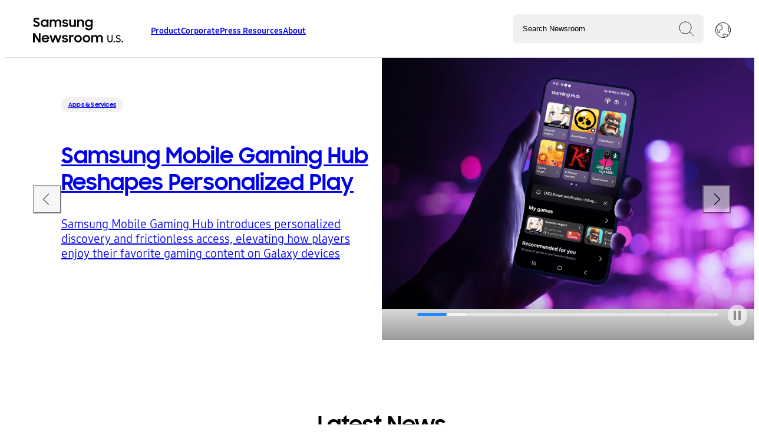

--- FILE ---
content_type: text/html; charset=UTF-8
request_url: https://news.samsung.com/us/
body_size: 15890
content:
<!doctype html>
<html lang="en-US">
<head>
	<base href="">
<meta http-equiv="x-ua-compatible" content="ie=edge">
<meta charset="UTF-8">
<meta name="robots" content="index, follow">
<meta http-equiv="content-language" content="en">
<meta name="viewport" content="width=device-width, initial-scale=1.0">
<title>Samsung U.S. Newsroom | Latest News &amp; inspiring stories about Samsung Electronics America</title>
<meta name="description" content="News and stories about Samsung&#039;s world-changing ideas and innovations.">
<meta name="author" content="Samsung Newsroom U.S.">
<meta name="copyright" content="2026">
<link rel="canonical" href="https://news.samsung.com/us">
<link rel="shortcut icon" type="image/x-icon" href="favicon.ico">
<meta property="og:type" content="website">
<meta property="og:url" content="https://news.samsung.com/us">
<meta property="og:title" content="Samsung U.S. Newsroom | Latest News &amp; inspiring stories about Samsung Electronics America">
<meta property="og:description" content="News and stories about Samsung&#039;s world-changing ideas and innovations.">
<meta property="og:image" content="https://img.us.news.samsung.com/us/wp-content/uploads/2019/06/21181820/Samsung-in-America-Social-Share-Image.jpg">
<meta property="twitter:card" content="summary_large_image">
<meta property="twitter:url" content="https://news.samsung.com/us">
<meta property="twitter:title" content="Samsung U.S. Newsroom | Latest News &amp; inspiring stories about Samsung Electronics America">
<meta property="twitter:description" content="News and stories about Samsung&#039;s world-changing ideas and innovations.">
<meta property="twitter:image" content="https://img.us.news.samsung.com/us/wp-content/uploads/2019/06/21181820/Samsung-in-America-Social-Share-Image.jpg">
<script type="application/ld+json">
{
  "@context": "https://schema.org",
  "@type": "NewsArticle",
  "mainEntityOfPage": {
    "@type": "WebPage",
    "@id": "https://news.samsung.com/us"
  },
  "headline": "Samsung U.S. Newsroom | Latest News &amp; inspiring stories about Samsung Electronics America",
  "description": "News and stories about Samsung&#039;s world-changing ideas and innovations.",
  "image": "https://img.us.news.samsung.com/us/wp-content/uploads/2019/06/21181820/Samsung-in-America-Social-Share-Image.jpg",
  "author": {
    "@type": "Organization",
    "name": "Samsung U.S. Newsroom",
    "url": "https://news.samsung.com/us"
  },
  "publisher": {
    "@type": "Organization",
    "name": "Samsung U.S. Newsroom",
    "logo": {
      "@type": "ImageObject",
      "url": "https://news.samsung.com/us/wp-content/themes/samsung-newsroom-2023/assets/theme-images/default-card.png"
    }
  },
    "datePublished": "2015-10-08 15:49:14",
  "dateModified": "2026-01-16 15:59:23"
  }
</script>
	<meta name='robots' content='max-image-preview:large' />
<style id="nelio-ab-testing-overlay" type="text/css">@keyframes nelio-ab-testing-overlay{to{width:0;height:0}}body:not(.nab-done)::before,body:not(.nab-done)::after{animation:1ms 3000ms linear nelio-ab-testing-overlay forwards!important;background:#fff!important;display:block!important;content:""!important;position:fixed!important;top:0!important;left:0!important;width:100vw;height:120vh;pointer-events:none!important;z-index:9999999999!important}html.nab-redirecting body::before,html.nab-redirecting body::after{animation:none!important}</style><link rel="alternate" title="oEmbed (JSON)" type="application/json+oembed" href="https://news.samsung.com/us/wp-json/oembed/1.0/embed?url=https%3A%2F%2Fnews.samsung.com%2Fus%2F" />
<link rel="alternate" title="oEmbed (XML)" type="text/xml+oembed" href="https://news.samsung.com/us/wp-json/oembed/1.0/embed?url=https%3A%2F%2Fnews.samsung.com%2Fus%2F&#038;format=xml" />
<style id='wp-img-auto-sizes-contain-inline-css' type='text/css'>
img:is([sizes=auto i],[sizes^="auto," i]){contain-intrinsic-size:3000px 1500px}
/*# sourceURL=wp-img-auto-sizes-contain-inline-css */
</style>
<style id='wp-emoji-styles-inline-css' type='text/css'>

	img.wp-smiley, img.emoji {
		display: inline !important;
		border: none !important;
		box-shadow: none !important;
		height: 1em !important;
		width: 1em !important;
		margin: 0 0.07em !important;
		vertical-align: -0.1em !important;
		background: none !important;
		padding: 0 !important;
	}
/*# sourceURL=wp-emoji-styles-inline-css */
</style>
<style id='classic-theme-styles-inline-css' type='text/css'>
/*! This file is auto-generated */
.wp-block-button__link{color:#fff;background-color:#32373c;border-radius:9999px;box-shadow:none;text-decoration:none;padding:calc(.667em + 2px) calc(1.333em + 2px);font-size:1.125em}.wp-block-file__button{background:#32373c;color:#fff;text-decoration:none}
/*# sourceURL=/wp-includes/css/classic-themes.min.css */
</style>
<link rel='stylesheet' id='susn_reset-css' href='https://news.samsung.com/us/wp-content/themes/samsung-newsroom-2023/_reset.css?ver=d00428ea4533fc04051c1eda70241594' type='text/css' media='all' />
<link rel='stylesheet' id='susn_compiled-css' href='https://news.samsung.com/us/wp-content/themes/samsung-newsroom-2023/styles-min.css?ver=d00428ea4533fc04051c1eda70241594' type='text/css' media='all' />
<link rel='stylesheet' id='tablepress-default-css' href='https://news.samsung.com/us/wp-content/plugins/tablepress/css/build/default.css?ver=3.2.6' type='text/css' media='all' />
<script type="text/javascript" id="nelio-ab-testing-main-js-before" data-cfasync="false">
/* <![CDATA[ */
window.nabIsLoading=true;window.nabSettings={"alternativeUrls":["https:\/\/news.samsung.com\/us\/"],"api":{"mode":"native","url":"https:\/\/api.nelioabtesting.com\/v1"},"cookieTesting":false,"excludeBots":true,"experiments":[],"gdprCookie":{"name":"","value":""},"heatmaps":[{"id":78993,"participation":[]}],"hideQueryArgs":false,"ignoreTrailingSlash":true,"isGA4Integrated":false,"isStagingSite":false,"isTestedPostRequest":false,"maxCombinations":24,"nabPosition":"first","numOfAlternatives":0,"optimizeXPath":true,"participationChance":50,"postId":2,"preloadQueryArgUrls":[],"segmentMatching":"all","singleConvPerView":true,"site":"fd58d5fe-0d7e-4a3c-b154-bb3d21aa1a8e","throttle":{"global":0,"woocommerce":5},"timezone":"America\/New_York","useControlUrl":false,"useSendBeacon":true,"version":"8.2.4"};
//# sourceURL=nelio-ab-testing-main-js-before
/* ]]> */
</script>
<script type="text/javascript" src="https://news.samsung.com/us/wp-content/plugins/nelio-ab-testing/assets/dist/js/public.js?ver=8a6749d4ea6145239a78" id="nelio-ab-testing-main-js" data-cfasync="false"></script>
<script type="text/javascript" src="https://news.samsung.com/us/wp-content/plugins/nelio-ab-testing/assets/dist/js/visitor-type.js?ver=493f3fb005029d7ebf0b" id="nelio-ab-testing-visitor-type-js"></script>
<script type="text/javascript" src="https://news.samsung.com/us/wp-content/themes/samsung-newsroom-2023/script-min.js?ver=d00428ea4533fc04051c1eda70241594" id="susn_compiled-js"></script>
<link rel="https://api.w.org/" href="https://news.samsung.com/us/wp-json/" /><link rel="alternate" title="JSON" type="application/json" href="https://news.samsung.com/us/wp-json/wp/v2/pages/2" /><link rel="canonical" href="https://news.samsung.com/us/" />
<link rel='shortlink' href='https://news.samsung.com/us/' />
<link rel="icon" href="https://img.us.news.samsung.com/us/wp-content/uploads/2018/03/14131113/cropped-S-logo-150x150.png" sizes="32x32" />
<link rel="icon" href="https://img.us.news.samsung.com/us/wp-content/uploads/2018/03/14131113/cropped-S-logo.png" sizes="192x192" />
<link rel="apple-touch-icon" href="https://img.us.news.samsung.com/us/wp-content/uploads/2018/03/14131113/cropped-S-logo.png" />
<meta name="msapplication-TileImage" content="https://img.us.news.samsung.com/us/wp-content/uploads/2018/03/14131113/cropped-S-logo.png" />
		<style type="text/css" id="wp-custom-css">
			.article-body video, .article-body iframe{
	width:revert-layer;
}
.card-badge{
	display:none;
}
img.aligncenter, div.aligncenter, figure.aligncenter, img.wp-post-image {display: block; margin-left: auto!important; margin-right: auto!important;}		</style>
			<!-- Google tag (gtag.js) -->
<script async src="https://www.googletagmanager.com/gtag/js?id=G-SFLGT4KW7Z"></script>
<script>
	window.dataLayer = window.dataLayer || [];
	function gtag(){dataLayer.push(arguments);}
	gtag('js', new Date());
	gtag('config', 'G-SFLGT4KW7Z');
</script>
<!-- End Google tag (gtag.js) -->

<!-- Google Tag Manager for GA-4-->
<script>(function(w,d,s,l,i){w[l]=w[l]||[];w[l].push({'gtm.start':
new Date().getTime(),event:'gtm.js'});var f=d.getElementsByTagName(s)[0],
j=d.createElement(s),dl=l!='dataLayer'?'&l='+l:'';j.async=true;j.src=
'https://www.googletagmanager.com/gtm.js?id='+i+dl;f.parentNode.insertBefore(j,f);
})(window,document,'script','dataLayer','GTM-MTJKNNB');</script>
<!-- End Google Tag Manager for GA-4 -->

<!-- Hotjar Tracking Code for https://news.samsung.com/us/ -->
<script>
    (function(h,o,t,j,a,r){
        h.hj=h.hj||function(){(h.hj.q=h.hj.q||[]).push(arguments)};
        h._hjSettings={hjid:1200967,hjsv:6};
        a=o.getElementsByTagName('head')[0];
        r=o.createElement('script');r.async=1;
        r.src=t+h._hjSettings.hjid+j+h._hjSettings.hjsv;
        a.appendChild(r);
    })(window,document,'https://static.hotjar.com/c/hotjar-','.js?sv=');
</script>	<script>
		const MEDIABUCKET = 'https://img.us.news.samsung.com/us/wp-content/uploads/';
		const ISINSHOPAPP = false;	</script>
<style id='global-styles-inline-css' type='text/css'>
:root{--wp--preset--aspect-ratio--square: 1;--wp--preset--aspect-ratio--4-3: 4/3;--wp--preset--aspect-ratio--3-4: 3/4;--wp--preset--aspect-ratio--3-2: 3/2;--wp--preset--aspect-ratio--2-3: 2/3;--wp--preset--aspect-ratio--16-9: 16/9;--wp--preset--aspect-ratio--9-16: 9/16;--wp--preset--color--black: #000000;--wp--preset--color--cyan-bluish-gray: #abb8c3;--wp--preset--color--white: #ffffff;--wp--preset--color--pale-pink: #f78da7;--wp--preset--color--vivid-red: #cf2e2e;--wp--preset--color--luminous-vivid-orange: #ff6900;--wp--preset--color--luminous-vivid-amber: #fcb900;--wp--preset--color--light-green-cyan: #7bdcb5;--wp--preset--color--vivid-green-cyan: #00d084;--wp--preset--color--pale-cyan-blue: #8ed1fc;--wp--preset--color--vivid-cyan-blue: #0693e3;--wp--preset--color--vivid-purple: #9b51e0;--wp--preset--gradient--vivid-cyan-blue-to-vivid-purple: linear-gradient(135deg,rgb(6,147,227) 0%,rgb(155,81,224) 100%);--wp--preset--gradient--light-green-cyan-to-vivid-green-cyan: linear-gradient(135deg,rgb(122,220,180) 0%,rgb(0,208,130) 100%);--wp--preset--gradient--luminous-vivid-amber-to-luminous-vivid-orange: linear-gradient(135deg,rgb(252,185,0) 0%,rgb(255,105,0) 100%);--wp--preset--gradient--luminous-vivid-orange-to-vivid-red: linear-gradient(135deg,rgb(255,105,0) 0%,rgb(207,46,46) 100%);--wp--preset--gradient--very-light-gray-to-cyan-bluish-gray: linear-gradient(135deg,rgb(238,238,238) 0%,rgb(169,184,195) 100%);--wp--preset--gradient--cool-to-warm-spectrum: linear-gradient(135deg,rgb(74,234,220) 0%,rgb(151,120,209) 20%,rgb(207,42,186) 40%,rgb(238,44,130) 60%,rgb(251,105,98) 80%,rgb(254,248,76) 100%);--wp--preset--gradient--blush-light-purple: linear-gradient(135deg,rgb(255,206,236) 0%,rgb(152,150,240) 100%);--wp--preset--gradient--blush-bordeaux: linear-gradient(135deg,rgb(254,205,165) 0%,rgb(254,45,45) 50%,rgb(107,0,62) 100%);--wp--preset--gradient--luminous-dusk: linear-gradient(135deg,rgb(255,203,112) 0%,rgb(199,81,192) 50%,rgb(65,88,208) 100%);--wp--preset--gradient--pale-ocean: linear-gradient(135deg,rgb(255,245,203) 0%,rgb(182,227,212) 50%,rgb(51,167,181) 100%);--wp--preset--gradient--electric-grass: linear-gradient(135deg,rgb(202,248,128) 0%,rgb(113,206,126) 100%);--wp--preset--gradient--midnight: linear-gradient(135deg,rgb(2,3,129) 0%,rgb(40,116,252) 100%);--wp--preset--font-size--small: 13px;--wp--preset--font-size--medium: 20px;--wp--preset--font-size--large: 36px;--wp--preset--font-size--x-large: 42px;--wp--preset--spacing--20: 0.44rem;--wp--preset--spacing--30: 0.67rem;--wp--preset--spacing--40: 1rem;--wp--preset--spacing--50: 1.5rem;--wp--preset--spacing--60: 2.25rem;--wp--preset--spacing--70: 3.38rem;--wp--preset--spacing--80: 5.06rem;--wp--preset--shadow--natural: 6px 6px 9px rgba(0, 0, 0, 0.2);--wp--preset--shadow--deep: 12px 12px 50px rgba(0, 0, 0, 0.4);--wp--preset--shadow--sharp: 6px 6px 0px rgba(0, 0, 0, 0.2);--wp--preset--shadow--outlined: 6px 6px 0px -3px rgb(255, 255, 255), 6px 6px rgb(0, 0, 0);--wp--preset--shadow--crisp: 6px 6px 0px rgb(0, 0, 0);}:where(.is-layout-flex){gap: 0.5em;}:where(.is-layout-grid){gap: 0.5em;}body .is-layout-flex{display: flex;}.is-layout-flex{flex-wrap: wrap;align-items: center;}.is-layout-flex > :is(*, div){margin: 0;}body .is-layout-grid{display: grid;}.is-layout-grid > :is(*, div){margin: 0;}:where(.wp-block-columns.is-layout-flex){gap: 2em;}:where(.wp-block-columns.is-layout-grid){gap: 2em;}:where(.wp-block-post-template.is-layout-flex){gap: 1.25em;}:where(.wp-block-post-template.is-layout-grid){gap: 1.25em;}.has-black-color{color: var(--wp--preset--color--black) !important;}.has-cyan-bluish-gray-color{color: var(--wp--preset--color--cyan-bluish-gray) !important;}.has-white-color{color: var(--wp--preset--color--white) !important;}.has-pale-pink-color{color: var(--wp--preset--color--pale-pink) !important;}.has-vivid-red-color{color: var(--wp--preset--color--vivid-red) !important;}.has-luminous-vivid-orange-color{color: var(--wp--preset--color--luminous-vivid-orange) !important;}.has-luminous-vivid-amber-color{color: var(--wp--preset--color--luminous-vivid-amber) !important;}.has-light-green-cyan-color{color: var(--wp--preset--color--light-green-cyan) !important;}.has-vivid-green-cyan-color{color: var(--wp--preset--color--vivid-green-cyan) !important;}.has-pale-cyan-blue-color{color: var(--wp--preset--color--pale-cyan-blue) !important;}.has-vivid-cyan-blue-color{color: var(--wp--preset--color--vivid-cyan-blue) !important;}.has-vivid-purple-color{color: var(--wp--preset--color--vivid-purple) !important;}.has-black-background-color{background-color: var(--wp--preset--color--black) !important;}.has-cyan-bluish-gray-background-color{background-color: var(--wp--preset--color--cyan-bluish-gray) !important;}.has-white-background-color{background-color: var(--wp--preset--color--white) !important;}.has-pale-pink-background-color{background-color: var(--wp--preset--color--pale-pink) !important;}.has-vivid-red-background-color{background-color: var(--wp--preset--color--vivid-red) !important;}.has-luminous-vivid-orange-background-color{background-color: var(--wp--preset--color--luminous-vivid-orange) !important;}.has-luminous-vivid-amber-background-color{background-color: var(--wp--preset--color--luminous-vivid-amber) !important;}.has-light-green-cyan-background-color{background-color: var(--wp--preset--color--light-green-cyan) !important;}.has-vivid-green-cyan-background-color{background-color: var(--wp--preset--color--vivid-green-cyan) !important;}.has-pale-cyan-blue-background-color{background-color: var(--wp--preset--color--pale-cyan-blue) !important;}.has-vivid-cyan-blue-background-color{background-color: var(--wp--preset--color--vivid-cyan-blue) !important;}.has-vivid-purple-background-color{background-color: var(--wp--preset--color--vivid-purple) !important;}.has-black-border-color{border-color: var(--wp--preset--color--black) !important;}.has-cyan-bluish-gray-border-color{border-color: var(--wp--preset--color--cyan-bluish-gray) !important;}.has-white-border-color{border-color: var(--wp--preset--color--white) !important;}.has-pale-pink-border-color{border-color: var(--wp--preset--color--pale-pink) !important;}.has-vivid-red-border-color{border-color: var(--wp--preset--color--vivid-red) !important;}.has-luminous-vivid-orange-border-color{border-color: var(--wp--preset--color--luminous-vivid-orange) !important;}.has-luminous-vivid-amber-border-color{border-color: var(--wp--preset--color--luminous-vivid-amber) !important;}.has-light-green-cyan-border-color{border-color: var(--wp--preset--color--light-green-cyan) !important;}.has-vivid-green-cyan-border-color{border-color: var(--wp--preset--color--vivid-green-cyan) !important;}.has-pale-cyan-blue-border-color{border-color: var(--wp--preset--color--pale-cyan-blue) !important;}.has-vivid-cyan-blue-border-color{border-color: var(--wp--preset--color--vivid-cyan-blue) !important;}.has-vivid-purple-border-color{border-color: var(--wp--preset--color--vivid-purple) !important;}.has-vivid-cyan-blue-to-vivid-purple-gradient-background{background: var(--wp--preset--gradient--vivid-cyan-blue-to-vivid-purple) !important;}.has-light-green-cyan-to-vivid-green-cyan-gradient-background{background: var(--wp--preset--gradient--light-green-cyan-to-vivid-green-cyan) !important;}.has-luminous-vivid-amber-to-luminous-vivid-orange-gradient-background{background: var(--wp--preset--gradient--luminous-vivid-amber-to-luminous-vivid-orange) !important;}.has-luminous-vivid-orange-to-vivid-red-gradient-background{background: var(--wp--preset--gradient--luminous-vivid-orange-to-vivid-red) !important;}.has-very-light-gray-to-cyan-bluish-gray-gradient-background{background: var(--wp--preset--gradient--very-light-gray-to-cyan-bluish-gray) !important;}.has-cool-to-warm-spectrum-gradient-background{background: var(--wp--preset--gradient--cool-to-warm-spectrum) !important;}.has-blush-light-purple-gradient-background{background: var(--wp--preset--gradient--blush-light-purple) !important;}.has-blush-bordeaux-gradient-background{background: var(--wp--preset--gradient--blush-bordeaux) !important;}.has-luminous-dusk-gradient-background{background: var(--wp--preset--gradient--luminous-dusk) !important;}.has-pale-ocean-gradient-background{background: var(--wp--preset--gradient--pale-ocean) !important;}.has-electric-grass-gradient-background{background: var(--wp--preset--gradient--electric-grass) !important;}.has-midnight-gradient-background{background: var(--wp--preset--gradient--midnight) !important;}.has-small-font-size{font-size: var(--wp--preset--font-size--small) !important;}.has-medium-font-size{font-size: var(--wp--preset--font-size--medium) !important;}.has-large-font-size{font-size: var(--wp--preset--font-size--large) !important;}.has-x-large-font-size{font-size: var(--wp--preset--font-size--x-large) !important;}
/*# sourceURL=global-styles-inline-css */
</style>
</head>
<body class="home wp-singular page-template-default page page-id-2 wp-embed-responsive wp-theme-samsung-newsroom-2023">
				<header>
		<div class="header-left header-section">
			<button id="hamburger-menu" class="snr-header-nav_mobile-button snr-header-nav_mobile-button--open headerNavMobileButtonOpen">
	            Toggle Menu
	            <span class="snr-header-nav_mobile-button-line"></span>
	            <span class="snr-header-nav_mobile-button-line"></span>
	            <span class="snr-header-nav_mobile-button-line"></span>
	            <img id="close-mobile-menu" src="https://news.samsung.com/us/wp-content/themes/samsung-newsroom-2023/assets/theme-images/close.svg">
			</button>
			<a id="lockup" href="/us" title="Go to the Samsung Newsroom U.S. home page.">
				<img src="https://news.samsung.com/us/wp-content/themes/samsung-newsroom-2023/assets/theme-images/lockup.svg" alt="Samsung Newsroom U.S." title="Samsung Newsroom U.S.">
			</a>
			<div id="menu">
			<div class="menu-navigation-2023-container"><ul id="menu-navigation-2023" class="snr-header-primary"><li id="menu-item-66182" class="menu-item menu-item-type-custom menu-item-object-custom menu-item-has-children menu-item-66182 snr-header-primary_child-link-title"><a href="#" class="header">Product</a>
<ul class="sub-menu">
	<li id="menu-item-66192" class="menu-item menu-item-type-taxonomy menu-item-object-category menu-item-66192 snr-header-primary_child-link-title"><a href="https://news.samsung.com/us/category/product/product-mobile/" class="header">Mobile</a></li>
	<li id="menu-item-66191" class="menu-item menu-item-type-taxonomy menu-item-object-category menu-item-66191 snr-header-primary_child-link-title"><a href="https://news.samsung.com/us/category/product/product-home-entertainment/" class="header">Home Entertainment</a></li>
	<li id="menu-item-66190" class="menu-item menu-item-type-taxonomy menu-item-object-category menu-item-66190 snr-header-primary_child-link-title"><a href="https://news.samsung.com/us/category/product/product-home-appliances/" class="header">Home Appliances</a></li>
	<li id="menu-item-66187" class="menu-item menu-item-type-taxonomy menu-item-object-category menu-item-66187 snr-header-primary_child-link-title"><a href="https://news.samsung.com/us/category/product/product-computing/" class="header">Computing</a></li>
	<li id="menu-item-66189" class="menu-item menu-item-type-taxonomy menu-item-object-category menu-item-66189 snr-header-primary_child-link-title"><a href="https://news.samsung.com/us/category/product/product-enterprise/product-enterprise-display/" class="header">Display</a></li>
	<li id="menu-item-66193" class="menu-item menu-item-type-taxonomy menu-item-object-category menu-item-66193 snr-header-primary_child-link-title"><a href="https://news.samsung.com/us/category/product/product-semiconductor/" class="header">Semiconductor</a></li>
	<li id="menu-item-66188" class="menu-item menu-item-type-taxonomy menu-item-object-category menu-item-66188 snr-header-primary_child-link-title"><a href="https://news.samsung.com/us/category/product/product-emerging-technology/" class="header">Innovation</a></li>
	<li id="menu-item-66186" class="menu-item menu-item-type-taxonomy menu-item-object-category menu-item-66186 snr-header-primary_child-link-title"><a href="https://news.samsung.com/us/category/product/" class="header">See All Product News</a></li>
</ul>
</li>
<li id="menu-item-66183" class="menu-item menu-item-type-custom menu-item-object-custom menu-item-has-children menu-item-66183 snr-header-primary_child-link-title"><a href="#" class="header">Corporate</a>
<ul class="sub-menu">
	<li id="menu-item-66196" class="menu-item menu-item-type-taxonomy menu-item-object-category menu-item-66196 snr-header-primary_child-link-title"><a href="https://news.samsung.com/us/category/corporate/corporate-communities/" class="header">Communities</a></li>
	<li id="menu-item-66198" class="menu-item menu-item-type-taxonomy menu-item-object-category menu-item-66198 snr-header-primary_child-link-title"><a href="https://news.samsung.com/us/category/corporate/corporate-workforce/" class="header">Workforce</a></li>
	<li id="menu-item-66197" class="menu-item menu-item-type-taxonomy menu-item-object-category menu-item-66197 snr-header-primary_child-link-title"><a href="https://news.samsung.com/us/category/corporate/corporate-sustainability/" class="header">Sustainability</a></li>
	<li id="menu-item-66195" class="menu-item menu-item-type-taxonomy menu-item-object-category menu-item-66195 snr-header-primary_child-link-title"><a href="https://news.samsung.com/us/category/corporate/care/" class="header">Care</a></li>
	<li id="menu-item-66199" class="menu-item menu-item-type-taxonomy menu-item-object-category menu-item-66199 snr-header-primary_child-link-title"><a href="https://news.samsung.com/us/category/smart-home-samsung-innovation/" class="header">Smart Living</a></li>
	<li id="menu-item-71416" class="menu-item menu-item-type-taxonomy menu-item-object-category menu-item-71416 snr-header-primary_child-link-title"><a href="https://news.samsung.com/us/category/corporate/corporate-education/" class="header">Education</a></li>
	<li id="menu-item-66194" class="menu-item menu-item-type-taxonomy menu-item-object-category menu-item-66194 snr-header-primary_child-link-title"><a href="https://news.samsung.com/us/category/corporate/" class="header">See All Corporate News</a></li>
</ul>
</li>
<li id="menu-item-66184" class="menu-item menu-item-type-custom menu-item-object-custom menu-item-has-children menu-item-66184 snr-header-primary_child-link-title"><a href="#" class="header">Press Resources</a>
<ul class="sub-menu">
	<li id="menu-item-66200" class="menu-item menu-item-type-post_type menu-item-object-page menu-item-66200 snr-header-primary_child-link-title"><a href="https://news.samsung.com/us/press-resources/media-contacts/" class="header">Media Contacts</a></li>
	<li id="menu-item-66201" class="menu-item menu-item-type-post_type menu-item-object-page menu-item-66201 snr-header-primary_child-link-title"><a href="https://news.samsung.com/us/press-resources/media-library/" class="header">Media Library</a></li>
</ul>
</li>
<li id="menu-item-66185" class="menu-item menu-item-type-custom menu-item-object-custom menu-item-has-children menu-item-66185 snr-header-primary_child-link-title"><a href="#" class="header">About</a>
<ul class="sub-menu">
	<li id="menu-item-66204" class="menu-item menu-item-type-post_type menu-item-object-post menu-item-66204 snr-header-primary_child-link-title"><a href="https://news.samsung.com/us/samsung-in-america" class="header">Overview</a></li>
	<li id="menu-item-66203" class="menu-item menu-item-type-post_type menu-item-object-page menu-item-66203 snr-header-primary_child-link-title"><a href="https://news.samsung.com/us/about/executive-bios/" class="header">Executive Bios</a></li>
	<li id="menu-item-66202" class="menu-item menu-item-type-post_type menu-item-object-page menu-item-66202 snr-header-primary_child-link-title"><a href="https://news.samsung.com/us/public-affairs/" class="header">Public Affairs</a></li>
</ul>
</li>
</ul></div>			</div>
		</div>
		<div class="header-right header-section">
			<div id="top-search">
				<script>
	var autocompleteterms = "Galaxy XR, Android XR, One UI 7,One UI 8,Galaxy Z Flip7,Galaxy Z Flip7 FE,Galaxy Z Fold7,Galaxy Watch8,Galaxy Watch8 Classic,Smart Monitor M9,Galaxy XCover7 Pro,Galaxy Tab Active5 Pro,The Frame Pro,Bespoke AI,Samsung Vision AI,Music Frame,Odyssey 3D,Odyssey G9,Galaxy Tab S10 FE,Galaxy S24 FE,Galaxy Tab S10,SDC24,Galaxy Watch7,Galaxy Watch Ultra,Galaxy Z Flip6,Galaxy Z Fold6,Galaxy Buds3 Pro,Galaxy Buds3 Series,Galaxy Ring,Unpacked 2024,Galaxy Unpacked 2024,Galaxy Book4 Edge,Music Frame,One UI 6.1,Galaxy Tab Active5,Galaxy Ring,SmartThings for Business,Transparent MICRO LED,MrBeast,Emma Myers,Galaxy S24,Galaxy S24+,Galaxy S24 Ultra,Galaxy AI,Google Cloud,990 EVO SSD,Samsung Food,2024 Bespoke 4-Door Flex Refrigerator with Family Hub+,Bespoke Jet Bot Combo,Odyssey OLED G9,Odyssey OLED G8,Odyssey OLED G6,Galaxy Unpacked 2024,Samsung Unpacked 2024,Unpacked 2024,CES 2024,CES2024,Netflix,AI Energy Mode,Medications Tracking,Care Tips,The Frame-Disney100 Edition,Samsung Week,Samsung Auto Blocker,Odyssey Ark 2nd Gen,One UI 6,Relumino Mode,Gaming,SmartThings,SmartThings Energy,Solve for Tomorrow,SFT,Care,Samsung Care, Care+,OLED S90C TV,Partners in Sustainability,Samsung Wallet,Viewfinity S9,DEI,Galaxy Watch6,Galaxy Watch6 Classic,Watch6,Watch6 Classic,Tab S9, Tab S9+,Tab S9 Ultra,Galaxy Tab S9,Galaxy Z Flip5, ZFlip5,Galazy Z Fold5,ZFold5,Galaxy S23,Galaxy S23+,Galaxy S23 Ultra,Galaxy Book3 Pro,Galaxy Book3 Pro 360,Galaxy Book3,Unpacked 2023,CES 2023,Discover Samsung,Samsung Innovation Campus,Galaxy Watch5,Galaxy Z Fold4,Galaxy Z Flip4,SDC22,Galaxy S22,Galaxy S22 Plus,Galaxy S22 Ultra,Galaxy Tab S8,Metaverse,Samsung 837X,The Freestyle, Game Bar,Sign Language Zoom,SeeColors,Eco Packaging,Galaxy Upcycling,Bot Handy,Bot Care,Samsung Bot Handy,Samsung Bot Care,Health Smart Trainer,SmartThings Cooking,110-inch MICRO LED,JetBot 90 AI+,Bespoke 4-Door Flex,Galaxy Buds Pro,NeoQLED TV,Galaxy S21,Galaxy S21+,Galaxy S21 Ultra,Unpacked 2021,Galaxy Tab Active 3,CES 2021,The Premier,Premier,Projector TV,How COVID-19 is Shifting Job Responsibilities,New Normal,Back to Business,Next Normal,Life@Samsung,Employees,AirDresser,VX,Virtual Experience,Teachers,First Responders,Condola Rashad,The Terrace Soundbar,Galaxy Note10+ Star Wars Special Edition,Notebook,Gear Fit 2,Massive MIMO,AppStack,Samsung AppStack,Reinventing Roles for a New Era,COVID-19 (Coronavirus),Coronavirus,Samsung TV Plus,TV Plus,The Terrace TV, The Terrace Soundbar,Knox Suite,Samsung Money,Samsung Money by SoFi,Galaxy Z Flip,Galaxy S20,Galaxy S20 Plus,Galaxy S20 Ultra,Galaxy Buds Plus,TM Roh,8K TV,Disney Plus,Odyssey Gaming Monitor,Galaxy 5G Devices,Galaxy Anniversary Premium Package, Galaxy Note10+ Star Wars Special Edition,Note10,Note10+,Galaxy Book Flex alpha,HS Kim,Galaxy Chromebook,QLED 8K,TWS,Galaxy XCover Pro,XCover Pro,Ruggedized,Holiday Gift Guide,Ballie,GEMS,CES020,TeleWorld Solutions(TWS),T7,T7 Touch,Sero,The Sero,NRF 2020,V2X,Vehicle to Everything(V2X),ERI,Palo Alto,Samsung Experience Store,Retail,,Galaxy Watch Active2,Galaxy Watch Active2 Under Armour Edition,Galaxy Book S,DxO Mark,Dex in Car,Galaxy Buds,Galaxy BookGalaxy Note10,Galaxy Note10 Plus,Galaxy Note10 Plus 5G,Solve for Tomorrow,SFT,AI,IoT,Public Affairs,Solve for Tomorrow (SFT),CES,STEM,Smartphone,B-Roll,Education,Samsung,Samsung 837,Internet of Things (IoT),5G,Enterprise,Television (TV),Home Appliances,SamsungSolve,Wearable,Virtual Reality (VR),Samsung Culture,Samsung Developer Conference (SDC),SmartThings,STEAM,SamsungGives,Gear VR,unpacked,Refrigerator,Ann Woo,Employees,Bixby,Sustainability,Artificial Intelligence (AI),QLED TV,DJ Koh,Social Responsibility,Semiconductor,CES2016,Press Conference,CES2017,News Release,Family Hub,Tablet,CES2018,Washer\/Dryer,Day of Service,Marc Mathieu,Samsung Gives,Samsung Pay,Boys &amp; Girls Clubs,Wireless Network,Galaxy S9,CES2019,Knox,ARTIK\u2122,Solid State Drive (SSD),Awards,Galaxy Tab,Galaxy Note7,Career,Galaxy Note9,Soundbar,Donation,Network,Apps &amp; Services,Smart Home,Galaxy S8,Manufacturing Plant,Galaxy Note8,Mobile Computing,Philanthropy,Audio,Memory &amp; Storage,John Herrington,Mobility,Dave Das,Display,Digital Wallet,Monitors,Charity,Health,Veterans,Injong Rhee,Notebook 9,Gear 360,Newberry County facility,Mobile,Digital Signage,Partnership,Carrier,Smart TV,S Pen,Gaming,Faces of Samsung,Galaxy S10,SUHD,Gear S2,SmartWatch,Laptop,Harman,Verizon,Home Entertainment,Gear S3,Computer,Customer Care,V-NAND,Joseph Stinziano,MWC,Live Streaming,UHD,First Look,Frame TV,Energy Star,Tizen,LTE,Galaxy Watch,LED,Chef Collection, Notebook,Investment,Michael Lawder,Built-In Home Appliance,Justin Denison,Samsung DeX,Earnings,Marketing,Flex Duo,Olympic,Younghee Lee,Whirlpool,Samsung Annual Charity Gala,HDR,Galaxy S7,Galaxy S7 Edge,Zach Overton, Gear Fit 2,Millennials,Samsung Health,International Trade Commission (ITC),MicroLED TV,8K,Galaxy Fold,EPA,Citizenship,Executive Announcement,Climate Superstars Challenge,Exynos,Laundry,Vacuum,AT&amp;T,PC,Gear IconX,Product Exchange Program,Samsung Research America,The Wall,Connected Car,AR Emoji,BK Yoon,Financial,Revenue,Profit,4K,Hyunsuk Kim,Chromebook,POWERbot,4Doorflex,Sprint,Young Sohn,Fisher House Foundation,Ultra HD Blu-ray Player,Curtis Sasaki,Marketing Campaign,Internship,Think Tank Team,Samsung Premium Care,Autonomous Driving Technology,Samsung Experience,Samsung Flip,Galaxy Watch Active,Security,Galaxy Tab A,Retail,Activewash,Wireless Audio,Galaxy TabPro S,Patent,David Rhew,Image Sensor,Samsung Strategy and Innovation Center (SSIC),Nana Murugesan,Samsung Rewards,Galaxy Book,Tizen Developer Conference (TDC),James Stansberry,Samsung Discovery Series,Samsung Salutes,Isocell,IoT,Keynote,InfoComm,Home Monitoring Kit,Dishwasher,Notebook 7, Massive MIMO,Unpacked 2022";
	autocompleteterms = autocompleteterms.split(',');
</script>

<div id="searchFormContainer">
	<div id="mobileSearchTrigger">
		<img src="https://news.samsung.com/us/wp-content/themes/samsung-newsroom-2023/assets/theme-images/search.svg" title="Search Samsung U.S. Newsroom">
	</div>
	<form class="headerSearchForm" action="/us/search" id="searchForm" name="searchForm">
		<div id="searchInput">
			<input
				class="headerSearchInput snr-header-search_input"
				type="text"
				id="siteSearch"
				name="searchTerm"
				placeholder="Search Newsroom"
				autocomplete="off"
				value=""
			>
			<div id="closeAndClearSearch"></div>
		</div>
		<div class="suggestions headerSearchSuggestions" id="searchSuggestions">
			<p>Suggestions</p>
			<ul class="snr-autocomplete-dropdown_items">
								<li class="headerSearchSuggestedTerm" data-value="Galaxy XR">
					<a href="/us/search/?searchTerm=Galaxy XR" class="snr-autocomplete-dropdown_link">
						Galaxy XR					</a>
				</li>
								<li class="headerSearchSuggestedTerm" data-value="Samsung One UI">
					<a href="/us/search/?searchTerm=Samsung One UI" class="snr-autocomplete-dropdown_link">
						Samsung One UI					</a>
				</li>
								<li class="headerSearchSuggestedTerm" data-value="Galaxy Z Fold7">
					<a href="/us/search/?searchTerm=Galaxy Z Fold7" class="snr-autocomplete-dropdown_link">
						Galaxy Z Fold7					</a>
				</li>
								<li class="headerSearchSuggestedTerm" data-value="Galaxy Z Flip7">
					<a href="/us/search/?searchTerm=Galaxy Z Flip7" class="snr-autocomplete-dropdown_link">
						Galaxy Z Flip7					</a>
				</li>
								<li class="headerSearchSuggestedTerm" data-value="Smart Monitor M9">
					<a href="/us/search/?searchTerm=Smart Monitor M9" class="snr-autocomplete-dropdown_link">
						Smart Monitor M9					</a>
				</li>
							</ul>
		</div>
		<div id="autocomplete">
			<ul id="autocomplete-list"></ul>
		</div>
	</form>
</div>			</div>
			<a id="global" href="https://news.samsung.com/global/select-newsroom" title="Samsung Global Newsroom" class="image-hover-swap">
				<img class="off-hover" src="https://news.samsung.com/us/wp-content/themes/samsung-newsroom-2023/assets/theme-images/icon-global.svg" alt="Samsung Global Newsroom" title="Samsung Global Newsroom">
				<img class="on-hover" src="https://news.samsung.com/us/wp-content/themes/samsung-newsroom-2023/assets/theme-images/icon-global-blue.svg" alt="Samsung Global Newsroom" title="Samsung Global Newsroom">
			</a>
		</div>
	</header>
	<div id="mobile-menu" class="close-menu">
	<div class="mobile-menu-nav">
		<div class="menu-navigation-2023-container"><ul id="mobile-menu-menu" class="menu"><li class="menu-item menu-item-type-custom menu-item-object-custom menu-item-has-children menu-item-66182"><a href="#" class="header">Product</a>
<ul class="sub-menu">
	<li class="menu-item menu-item-type-taxonomy menu-item-object-category menu-item-66192"><a href="https://news.samsung.com/us/category/product/product-mobile/" class="header">Mobile</a></li>
	<li class="menu-item menu-item-type-taxonomy menu-item-object-category menu-item-66191"><a href="https://news.samsung.com/us/category/product/product-home-entertainment/" class="header">Home Entertainment</a></li>
	<li class="menu-item menu-item-type-taxonomy menu-item-object-category menu-item-66190"><a href="https://news.samsung.com/us/category/product/product-home-appliances/" class="header">Home Appliances</a></li>
	<li class="menu-item menu-item-type-taxonomy menu-item-object-category menu-item-66187"><a href="https://news.samsung.com/us/category/product/product-computing/" class="header">Computing</a></li>
	<li class="menu-item menu-item-type-taxonomy menu-item-object-category menu-item-66189"><a href="https://news.samsung.com/us/category/product/product-enterprise/product-enterprise-display/" class="header">Display</a></li>
	<li class="menu-item menu-item-type-taxonomy menu-item-object-category menu-item-66193"><a href="https://news.samsung.com/us/category/product/product-semiconductor/" class="header">Semiconductor</a></li>
	<li class="menu-item menu-item-type-taxonomy menu-item-object-category menu-item-66188"><a href="https://news.samsung.com/us/category/product/product-emerging-technology/" class="header">Innovation</a></li>
	<li class="menu-item menu-item-type-taxonomy menu-item-object-category menu-item-66186"><a href="https://news.samsung.com/us/category/product/" class="header">See All Product News</a></li>
</ul>
</li>
<li class="menu-item menu-item-type-custom menu-item-object-custom menu-item-has-children menu-item-66183"><a href="#" class="header">Corporate</a>
<ul class="sub-menu">
	<li class="menu-item menu-item-type-taxonomy menu-item-object-category menu-item-66196"><a href="https://news.samsung.com/us/category/corporate/corporate-communities/" class="header">Communities</a></li>
	<li class="menu-item menu-item-type-taxonomy menu-item-object-category menu-item-66198"><a href="https://news.samsung.com/us/category/corporate/corporate-workforce/" class="header">Workforce</a></li>
	<li class="menu-item menu-item-type-taxonomy menu-item-object-category menu-item-66197"><a href="https://news.samsung.com/us/category/corporate/corporate-sustainability/" class="header">Sustainability</a></li>
	<li class="menu-item menu-item-type-taxonomy menu-item-object-category menu-item-66195"><a href="https://news.samsung.com/us/category/corporate/care/" class="header">Care</a></li>
	<li class="menu-item menu-item-type-taxonomy menu-item-object-category menu-item-66199"><a href="https://news.samsung.com/us/category/smart-home-samsung-innovation/" class="header">Smart Living</a></li>
	<li class="menu-item menu-item-type-taxonomy menu-item-object-category menu-item-71416"><a href="https://news.samsung.com/us/category/corporate/corporate-education/" class="header">Education</a></li>
	<li class="menu-item menu-item-type-taxonomy menu-item-object-category menu-item-66194"><a href="https://news.samsung.com/us/category/corporate/" class="header">See All Corporate News</a></li>
</ul>
</li>
<li class="menu-item menu-item-type-custom menu-item-object-custom menu-item-has-children menu-item-66184"><a href="#" class="header">Press Resources</a>
<ul class="sub-menu">
	<li class="menu-item menu-item-type-post_type menu-item-object-page menu-item-66200"><a href="https://news.samsung.com/us/press-resources/media-contacts/" class="header">Media Contacts</a></li>
	<li class="menu-item menu-item-type-post_type menu-item-object-page menu-item-66201"><a href="https://news.samsung.com/us/press-resources/media-library/" class="header">Media Library</a></li>
</ul>
</li>
<li class="menu-item menu-item-type-custom menu-item-object-custom menu-item-has-children menu-item-66185"><a href="#" class="header">About</a>
<ul class="sub-menu">
	<li class="menu-item menu-item-type-post_type menu-item-object-post menu-item-66204"><a href="https://news.samsung.com/us/samsung-in-america" class="header">Overview</a></li>
	<li class="menu-item menu-item-type-post_type menu-item-object-page menu-item-66203"><a href="https://news.samsung.com/us/about/executive-bios/" class="header">Executive Bios</a></li>
	<li class="menu-item menu-item-type-post_type menu-item-object-page menu-item-66202"><a href="https://news.samsung.com/us/public-affairs/" class="header">Public Affairs</a></li>
</ul>
</li>
</ul></div>	</div>
</div>	<script>
	var totalResults = 3545;
	var ppp = 6;
	var slideshowPosts="83450,83349,83352,83412,83247,83006";
</script>
<main id="index" class="front-page">
	
<section id="front-page-slideshow">
	<div id="slideshow-wrap" class="slickMe">
				<article class="slide" id="slide-83450">
			<div class="image-container">
								<a class="snr-carousel_link" href="https://news.samsung.com/us/samsung-mobile-gaming-hub-reshapes-personalized-play/" title="Read Samsung Mobile Gaming Hub Reshapes Personalized Play">
					<img src="https://img.us.news.samsung.com/us/wp-content/uploads/2026/01/14173859/Untitled-design-46-950x633.png" alt="Samsung Mobile Gaming Hub Reshapes Personalized Play">
				</a>
			</div>
			<div class="post-details">
				<div class="post-details-inner">
											<div class="category-badge-container">
															<a class="post-category" href="https://news.samsung.com/us/category/product/product-mobile/product-mobile-apps-services/">
									Apps &amp; Services								</a>
																				</div>
					
					<h3 class="headline">
						<a class="snr-carousel_link" href="https://news.samsung.com/us/samsung-mobile-gaming-hub-reshapes-personalized-play/" title="Read Samsung Mobile Gaming Hub Reshapes Personalized Play">
						Samsung Mobile Gaming Hub Reshapes Personalized Play						</a>
					</h3>
					<h4 class="subhead">
						<a class="snr-carousel_link" href="https://news.samsung.com/us/samsung-mobile-gaming-hub-reshapes-personalized-play/" title="Read Samsung Mobile Gaming Hub Reshapes Personalized Play">
						Samsung Mobile Gaming Hub introduces personalized discovery and frictionless access, elevating how players enjoy their favorite gaming content on Galaxy devices						</a>
					</h4>
				</div>
			</div>
		</article>
				<article class="slide" id="slide-83349">
			<div class="image-container">
								<a class="snr-carousel_link" href="https://news.samsung.com/us/samsung-introduces-next-generation-retail-innovations-nrf-2026/" title="Read Samsung Introduces Next-Generation Retail Innovations at NRF 2026">
					<img src="https://img.us.news.samsung.com/us/wp-content/uploads/2026/01/11195917/2025_Spatial_Signage_SMHX_02_Ultra_Thin_Design_localized-1-950x633.jpg" alt="Samsung Introduces Next-Generation Retail Innovations at NRF 2026">
				</a>
			</div>
			<div class="post-details">
				<div class="post-details-inner">
											<div class="category-badge-container">
															<a class="post-category" href="https://news.samsung.com/us/category/product/product-enterprise/product-enterprise-display/">
									Display								</a>
																				</div>
					
					<h3 class="headline">
						<a class="snr-carousel_link" href="https://news.samsung.com/us/samsung-introduces-next-generation-retail-innovations-nrf-2026/" title="Read Samsung Introduces Next-Generation Retail Innovations at NRF 2026">
						Samsung Introduces Next-Generation Retail Innovations at NRF 2026						</a>
					</h3>
					<h4 class="subhead">
						<a class="snr-carousel_link" href="https://news.samsung.com/us/samsung-introduces-next-generation-retail-innovations-nrf-2026/" title="Read Samsung Introduces Next-Generation Retail Innovations at NRF 2026">
						Attendees can experience Samsung’s latest and upcoming technologies for the retail market at Booth #5303 from January 11-13, 2026.						</a>
					</h4>
				</div>
			</div>
		</article>
				<article class="slide" id="slide-83352">
			<div class="image-container">
								<a class="snr-carousel_link" href="https://news.samsung.com/us/ai-is-already-revolutionizing-mobile-phone-experience-most-users-dont-even-realize/" title="Read AI is Already Revolutionizing the Mobile Phone Experience — And Most Users Don’t Even Realize It">
					<img src="https://img.us.news.samsung.com/us/wp-content/uploads/2026/01/12114320/Samsung-Mobile-S25-series-Global-Availability-of-the-Galaxy-S25-series.jpg" alt="AI is Already Revolutionizing the Mobile Phone Experience — And Most Users Don’t Even Realize It">
				</a>
			</div>
			<div class="post-details">
				<div class="post-details-inner">
											<div class="category-badge-container">
															<a class="post-category" href="https://news.samsung.com/us/category/product/product-mobile/">
									Mobile								</a>
																				</div>
					
					<h3 class="headline">
						<a class="snr-carousel_link" href="https://news.samsung.com/us/ai-is-already-revolutionizing-mobile-phone-experience-most-users-dont-even-realize/" title="Read AI is Already Revolutionizing the Mobile Phone Experience — And Most Users Don’t Even Realize It">
						AI is Already Revolutionizing the Mobile Phone Experience — And Most Users Don’t Even Realize It						</a>
					</h3>
					<h4 class="subhead">
						<a class="snr-carousel_link" href="https://news.samsung.com/us/ai-is-already-revolutionizing-mobile-phone-experience-most-users-dont-even-realize/" title="Read AI is Already Revolutionizing the Mobile Phone Experience — And Most Users Don’t Even Realize It">
						Mobile AI experiences, like those on Galaxy devices, have quietly become a meaningful part of everyday life, and its next evolution is more personal and conversational						</a>
					</h4>
				</div>
			</div>
		</article>
				<article class="slide" id="slide-83412">
			<div class="image-container">
								<a class="snr-carousel_link" href="https://news.samsung.com/us/samsung-fender-play-tv-home-screen/" title="Read Samsung Brings Fender Play to Samsung TV Home Screens">
					<img src="https://img.us.news.samsung.com/us/wp-content/uploads/2026/01/14133134/QN90F_FRONT_WALL_BeautyShot_24089-R2_v3_guitar-1-950x633.jpg" alt="Samsung Brings Fender Play to Samsung TV Home Screens">
				</a>
			</div>
			<div class="post-details">
				<div class="post-details-inner">
											<div class="category-badge-container">
															<a class="post-category" href="https://news.samsung.com/us/category/product/product-home-entertainment/product-home-entertainment-tv-home-theaters/">
									TV &amp; Home Theaters								</a>
																				</div>
					
					<h3 class="headline">
						<a class="snr-carousel_link" href="https://news.samsung.com/us/samsung-fender-play-tv-home-screen/" title="Read Samsung Brings Fender Play to Samsung TV Home Screens">
						Samsung Brings Fender Play to Samsung TV Home Screens						</a>
					</h3>
					<h4 class="subhead">
						<a class="snr-carousel_link" href="https://news.samsung.com/us/samsung-fender-play-tv-home-screen/" title="Read Samsung Brings Fender Play to Samsung TV Home Screens">
						Partnership delivers the world’s first TV-optimized version of Fender Play, the complete online learning app for guitar, bass and ukulele, exclusively to Samsung TVs						</a>
					</h4>
				</div>
			</div>
		</article>
				<article class="slide" id="slide-83247">
			<div class="image-container">
								<a class="snr-carousel_link" href="https://news.samsung.com/us/samsung-counts-down-milano-cortina-2026-unveiling-new-team-samsung-galaxy-roster/" title="Read Samsung Counts Down to Milano Cortina 2026 by Unveiling a New Team Samsung Galaxy Roster">
					<img src="https://img.us.news.samsung.com/us/wp-content/uploads/2026/01/08110734/c3588479-d7a1-4862-ad4d-4888b1d8da60-950x633.jpg" alt="Samsung Counts Down to Milano Cortina 2026 by Unveiling a New Team Samsung Galaxy Roster">
				</a>
			</div>
			<div class="post-details">
				<div class="post-details-inner">
											<div class="category-badge-container">
															<a class="post-category" href="https://news.samsung.com/us/category/product/product-mobile/">
									Mobile								</a>
																				</div>
					
					<h3 class="headline">
						<a class="snr-carousel_link" href="https://news.samsung.com/us/samsung-counts-down-milano-cortina-2026-unveiling-new-team-samsung-galaxy-roster/" title="Read Samsung Counts Down to Milano Cortina 2026 by Unveiling a New Team Samsung Galaxy Roster">
						Samsung Counts Down to Milano Cortina 2026 by Unveiling a New Team Samsung Galaxy Roster						</a>
					</h3>
					<h4 class="subhead">
						<a class="snr-carousel_link" href="https://news.samsung.com/us/samsung-counts-down-milano-cortina-2026-unveiling-new-team-samsung-galaxy-roster/" title="Read Samsung Counts Down to Milano Cortina 2026 by Unveiling a New Team Samsung Galaxy Roster">
						A new team of trailblazing global athletes on the road to the upcoming Olympic and Paralympic Winter Games will embody the brand’s belief that "Open always wins"						</a>
					</h4>
				</div>
			</div>
		</article>
				<article class="slide" id="slide-83006">
			<div class="image-container">
								<a class="snr-carousel_link" href="https://news.samsung.com/us/keeping-fans-connected-optimizing-networks-high-traffic-events/" title="Read Keeping Fans Connected: Optimizing Networks for High-Traffic Events">
					<img src="https://img.us.news.samsung.com/us/wp-content/uploads/2026/01/05120216/twi001t2179742-950x633.jpg" alt="Keeping Fans Connected: Optimizing Networks for High-Traffic Events">
				</a>
			</div>
			<div class="post-details">
				<div class="post-details-inner">
											<div class="category-badge-container">
															<a class="post-category" href="https://news.samsung.com/us/category/product/product-enterprise/product-enterprise-network/">
									Network								</a>
																				</div>
					
					<h3 class="headline">
						<a class="snr-carousel_link" href="https://news.samsung.com/us/keeping-fans-connected-optimizing-networks-high-traffic-events/" title="Read Keeping Fans Connected: Optimizing Networks for High-Traffic Events">
						Keeping Fans Connected: Optimizing Networks for High-Traffic Events						</a>
					</h3>
					<h4 class="subhead">
						<a class="snr-carousel_link" href="https://news.samsung.com/us/keeping-fans-connected-optimizing-networks-high-traffic-events/" title="Read Keeping Fans Connected: Optimizing Networks for High-Traffic Events">
						Co-authors: Picture this: a packed stadium. Maybe it&#8217;s a championship game or perhaps it&#8217;s a sold-out concert. Either way, every single person in the crowd pulls out their phone. Not necessarily to make calls, but to upload photos, stream live video, share stories and connect with friends in the stadium and around the world. Suddenly, [&hellip;]						</a>
					</h4>
				</div>
			</div>
		</article>
			</div>
	<div id="slide-controls">
		<div class="dot-wrap"></div>
		<div class="playPause">
			<span class="play">
				<img src="https://news.samsung.com/us/wp-content/themes/samsung-newsroom-2023/assets/theme-images/play.png" alt="Play slideshow">
			</span>
			<span class="pause">
				<img src="https://news.samsung.com/us/wp-content/themes/samsung-newsroom-2023/assets/theme-images/pause.png" alt="Pause slideshow">
			</span>
		</div>
	</div>
</section>
	<div class="inner">
		
		<section id="latest-news">
			<h2>Latest News</h2>
			<div class="latest-news-wrap" id="cardContainer">
<div class="article-card" data-article="83361">
	<div class="image-container">
		
		<a href="https://news.samsung.com/us/samsung-introduces-the-first-ever-tv-transfer-portal-to-elevate-college-football-fans-championship-viewing-experience/" title="Read Samsung Introduces the First-Ever TV Transfer Portal  to Elevate College Football Fans Championship Viewing Experience" class="acard">
						<picture>
				<source media="(min-width: 720px)" srcset="https://img.us.news.samsung.com/us/wp-content/uploads/2026/01/14130659/Untitled-design-5-424x283.png">
				<img src="https://img.us.news.samsung.com/us/wp-content/uploads/2026/01/14130659/Untitled-design-5-200x200.png" alt="Image for Samsung Introduces the First-Ever TV Transfer Portal  to Elevate College Football Fans Championship Viewing Experience">
			</picture>
		</a>
	</div>
	<div class="post-details">
					<div class="category-badge-container">
									<a class="post-category" href="https://news.samsung.com/us/category/product/product-home-entertainment/">
						Home Entertainment					</a>
											</div>
				<h4 class="headline">
			<a href="https://news.samsung.com/us/samsung-introduces-the-first-ever-tv-transfer-portal-to-elevate-college-football-fans-championship-viewing-experience/" title="Read Samsung Introduces the First-Ever TV Transfer Portal  to Elevate College Football Fans Championship Viewing Experience">
				Samsung Introduces the First-Ever TV Transfer Portal  to Elevate College Football Fans Championship Viewing Experience			</a>
		</h4>
		<p class="post-date">January 14, 2026</p>
	</div>
</div>
<div class="article-card" data-article="83450">
	<div class="image-container">
		
		<a href="https://news.samsung.com/us/samsung-mobile-gaming-hub-reshapes-personalized-play/" title="Read Samsung Mobile Gaming Hub Reshapes Personalized Play" class="acard">
						<picture>
				<source media="(min-width: 720px)" srcset="https://img.us.news.samsung.com/us/wp-content/uploads/2026/01/14173859/Untitled-design-46-424x283.png">
				<img src="https://img.us.news.samsung.com/us/wp-content/uploads/2026/01/14173859/Untitled-design-46-200x200.png" alt="Image for Samsung Mobile Gaming Hub Reshapes Personalized Play">
			</picture>
		</a>
	</div>
	<div class="post-details">
					<div class="category-badge-container">
									<a class="post-category" href="https://news.samsung.com/us/category/product/product-mobile/product-mobile-apps-services/">
						Apps &amp; Services					</a>
											</div>
				<h4 class="headline">
			<a href="https://news.samsung.com/us/samsung-mobile-gaming-hub-reshapes-personalized-play/" title="Read Samsung Mobile Gaming Hub Reshapes Personalized Play">
				Samsung Mobile Gaming Hub Reshapes Personalized Play			</a>
		</h4>
		<p class="post-date">January 14, 2026</p>
	</div>
</div>
<div class="article-card" data-article="83392">
	<div class="image-container">
		
		<a href="https://news.samsung.com/us/samsung-achieves-industry-first-virtualized-ran-milestone-accelerating-ai-native-6g-ready-networks/" title="Read Samsung Achieves Another Industry-First Virtualized RAN Milestone, Accelerating AI-Native, 6G-Ready Networks" class="acard">
						<picture>
				<source media="(min-width: 720px)" srcset="https://img.us.news.samsung.com/us/wp-content/uploads/2026/01/13091737/Untitled-design-3-424x283.png">
				<img src="https://img.us.news.samsung.com/us/wp-content/uploads/2026/01/13091737/Untitled-design-3-200x200.png" alt="Image for Samsung Achieves Another Industry-First Virtualized RAN Milestone, Accelerating AI-Native, 6G-Ready Networks">
			</picture>
		</a>
	</div>
	<div class="post-details">
					<div class="category-badge-container">
									<a class="post-category" href="https://news.samsung.com/us/category/product/product-enterprise/product-enterprise-network/">
						Network					</a>
											</div>
				<h4 class="headline">
			<a href="https://news.samsung.com/us/samsung-achieves-industry-first-virtualized-ran-milestone-accelerating-ai-native-6g-ready-networks/" title="Read Samsung Achieves Another Industry-First Virtualized RAN Milestone, Accelerating AI-Native, 6G-Ready Networks">
				Samsung Achieves Another Industry-First Virtualized RAN Milestone, Accelerating AI-Native, 6G-Ready Networks			</a>
		</h4>
		<p class="post-date">January 13, 2026</p>
	</div>
</div>
<div class="article-card" data-article="83412">
	<div class="image-container">
		
		<a href="https://news.samsung.com/us/samsung-fender-play-tv-home-screen/" title="Read Samsung Brings Fender Play to Samsung TV Home Screens" class="acard">
						<picture>
				<source media="(min-width: 720px)" srcset="https://img.us.news.samsung.com/us/wp-content/uploads/2026/01/14133134/QN90F_FRONT_WALL_BeautyShot_24089-R2_v3_guitar-1-424x283.jpg">
				<img src="https://img.us.news.samsung.com/us/wp-content/uploads/2026/01/14133134/QN90F_FRONT_WALL_BeautyShot_24089-R2_v3_guitar-1-200x200.jpg" alt="Image for Samsung Brings Fender Play to Samsung TV Home Screens">
			</picture>
		</a>
	</div>
	<div class="post-details">
					<div class="category-badge-container">
									<a class="post-category" href="https://news.samsung.com/us/category/product/product-home-entertainment/product-home-entertainment-tv-home-theaters/">
						TV &amp; Home Theaters					</a>
													<span class="post-category  blue">
						Press&nbsp;Release					</span>
							</div>
				<h4 class="headline">
			<a href="https://news.samsung.com/us/samsung-fender-play-tv-home-screen/" title="Read Samsung Brings Fender Play to Samsung TV Home Screens">
				Samsung Brings Fender Play to Samsung TV Home Screens			</a>
		</h4>
		<p class="post-date">January 12, 2026</p>
	</div>
</div>
<div class="article-card" data-article="83352">
	<div class="image-container">
		
		<a href="https://news.samsung.com/us/ai-is-already-revolutionizing-mobile-phone-experience-most-users-dont-even-realize/" title="Read AI is Already Revolutionizing the Mobile Phone Experience — And Most Users Don’t Even Realize It" class="acard">
						<picture>
				<source media="(min-width: 720px)" srcset="https://img.us.news.samsung.com/us/wp-content/uploads/2026/01/12114320/Samsung-Mobile-S25-series-Global-Availability-of-the-Galaxy-S25-series-424x283.jpg">
				<img src="https://img.us.news.samsung.com/us/wp-content/uploads/2026/01/12114320/Samsung-Mobile-S25-series-Global-Availability-of-the-Galaxy-S25-series-200x200.jpg" alt="Image for AI is Already Revolutionizing the Mobile Phone Experience — And Most Users Don’t Even Realize It">
			</picture>
		</a>
	</div>
	<div class="post-details">
					<div class="category-badge-container">
									<a class="post-category" href="https://news.samsung.com/us/category/product/product-mobile/">
						Mobile					</a>
											</div>
				<h4 class="headline">
			<a href="https://news.samsung.com/us/ai-is-already-revolutionizing-mobile-phone-experience-most-users-dont-even-realize/" title="Read AI is Already Revolutionizing the Mobile Phone Experience — And Most Users Don’t Even Realize It">
				AI is Already Revolutionizing the Mobile Phone Experience — And Most Users Don’t Even Realize It			</a>
		</h4>
		<p class="post-date">January 12, 2026</p>
	</div>
</div>
<div class="article-card" data-article="83349">
	<div class="image-container">
		
		<a href="https://news.samsung.com/us/samsung-introduces-next-generation-retail-innovations-nrf-2026/" title="Read Samsung Introduces Next-Generation Retail Innovations at NRF 2026" class="acard">
						<picture>
				<source media="(min-width: 720px)" srcset="https://img.us.news.samsung.com/us/wp-content/uploads/2026/01/11195917/2025_Spatial_Signage_SMHX_02_Ultra_Thin_Design_localized-1-424x283.jpg">
				<img src="https://img.us.news.samsung.com/us/wp-content/uploads/2026/01/11195917/2025_Spatial_Signage_SMHX_02_Ultra_Thin_Design_localized-1-200x200.jpg" alt="Image for Samsung Introduces Next-Generation Retail Innovations at NRF 2026">
			</picture>
		</a>
	</div>
	<div class="post-details">
					<div class="category-badge-container">
									<a class="post-category" href="https://news.samsung.com/us/category/product/product-enterprise/product-enterprise-display/">
						Display					</a>
													<span class="post-category  blue">
						Press&nbsp;Release					</span>
							</div>
				<h4 class="headline">
			<a href="https://news.samsung.com/us/samsung-introduces-next-generation-retail-innovations-nrf-2026/" title="Read Samsung Introduces Next-Generation Retail Innovations at NRF 2026">
				Samsung Introduces Next-Generation Retail Innovations at NRF 2026			</a>
		</h4>
		<p class="post-date">January 12, 2026</p>
	</div>
</div>
</div>
			<div class="latest-news-load-more">
				<a class="white pill" href="/us/news">See All News</a>
			</div>
		</section>

		<section id="trending-section">
	<h2>Trending</h2>

	
	<div class="trending-cards-slider">
				<div class="trending-slide" data-tags="marketing-tile">
			<article class="trending-card marketing-tile white-on-black" >
				<a href="https://www.samsung.com/us/offer/new-year-new-you/" title="New year, new you. Move forward with Samsung." class="tile-link" target="_blank">
					<div class="image-container">
						<img src="https://img.us.news.samsung.com/us/wp-content/uploads/2026/01/20103158/26_ny_newsroom_1920x1080-424x283.png">
					</div>
										<div class="tile-details">
						<div class="tile-details-inner">
							<h3 class="tile-headline">New year, new you. Move forward with Samsung.</h3>
														<span class="tile-cta">Learn more</span>
													</div>
					</div>
				</a>
			</article>
		</div>
					<div class="trending-slide" data-tags="NO_MATCH" data-debug="Post ID: 82840, All tags: 320,25940,24671,30339,278, Trending tags: , Matching: ">
			<article class="trending-card post-card">
				<div class="image-container">
					<a href="https://news.samsung.com/us/samsung-welcomes-galaxy-a17-5g-galaxy-tab-a11-galaxy-ecosystem/" title="Read Samsung Welcomes Galaxy A17 5G and Galaxy Tab A11+ to the Galaxy Ecosystem">
												<img src="https://img.us.news.samsung.com/us/wp-content/uploads/2025/12/29164441/A17_5G_Black_Tab-A11-Plus_Lockup_RGB-424x283.jpg" alt="Image for Samsung Welcomes Galaxy A17 5G and Galaxy Tab A11+ to the Galaxy Ecosystem">
					</a>
				</div>
								<div class="post-details">
					<div class="post-details-inner">
												<p class="post-category">
							<a href="https://news.samsung.com/us/category/product/product-mobile/">Mobile</a>
						</p>
												<h3 class="headline">
							<a href="https://news.samsung.com/us/samsung-welcomes-galaxy-a17-5g-galaxy-tab-a11-galaxy-ecosystem/" title="Read Samsung Welcomes Galaxy A17 5G and Galaxy Tab A11+ to the Galaxy Ecosystem">Samsung Welcomes Galaxy A17 5G and Galaxy Tab A11+ to the Galaxy Ecosystem</a>
						</h3>
					</div>
					<p class="post-date">December 30, 2025</p>
				</div>
			</article>
		</div>
				<div class="trending-slide" data-tags="NO_MATCH" data-debug="Post ID: 82695, All tags: 30485,229,30519,988, Trending tags: , Matching: ">
			<article class="trending-card post-card">
				<div class="image-container">
					<a href="https://news.samsung.com/us/samsung-ces-2026-the-first-look/" title="Read [CES 2026] The First Look: Official Samsung Replay">
												<img src="https://img.us.news.samsung.com/us/wp-content/uploads/2026/01/05100449/Samsung-CES-2026_Your-companion-to-AI-living1-424x283.jpg" alt="Image for [CES 2026] The First Look: Official Samsung Replay">
					</a>
				</div>
								<div class="post-details">
					<div class="post-details-inner">
												<p class="post-category">
							<a href="https://news.samsung.com/us/category/corporate/">Corporate</a>
						</p>
												<h3 class="headline">
							<a href="https://news.samsung.com/us/samsung-ces-2026-the-first-look/" title="Read [CES 2026] The First Look: Official Samsung Replay">[CES 2026] The First Look: Official Samsung Replay</a>
						</h3>
					</div>
					<p class="post-date">January 4, 2026</p>
				</div>
			</article>
		</div>
				<div class="trending-slide" data-tags="NO_MATCH" data-debug="Post ID: 82366, All tags: 25940,30339,40,30129,30509, Trending tags: , Matching: ">
			<article class="trending-card post-card">
				<div class="image-container">
					<a href="https://news.samsung.com/us/samsung-launches-one-ui-8-5-beta-next-level-ease-use/" title="Read Samsung Launches One UI 8.5 Beta for Next-Level Ease of Use">
												<img src="https://img.us.news.samsung.com/us/wp-content/uploads/2025/12/07181055/Audio-Broadcast-424x283.png" alt="Image for Samsung Launches One UI 8.5 Beta for Next-Level Ease of Use">
					</a>
				</div>
								<div class="post-details">
					<div class="post-details-inner">
												<p class="post-category">
							<a href="https://news.samsung.com/us/category/product/product-mobile/">Mobile</a>
						</p>
												<h3 class="headline">
							<a href="https://news.samsung.com/us/samsung-launches-one-ui-8-5-beta-next-level-ease-use/" title="Read Samsung Launches One UI 8.5 Beta for Next-Level Ease of Use">Samsung Launches One UI 8.5 Beta for Next-Level Ease of Use</a>
						</h3>
					</div>
					<p class="post-date">December 8, 2025</p>
				</div>
			</article>
		</div>
				<div class="trending-slide" data-tags="NO_MATCH" data-debug="Post ID: 82928, All tags: 29852,766,29992,30528, Trending tags: , Matching: ">
			<article class="trending-card post-card">
				<div class="image-container">
					<a href="https://news.samsung.com/us/samsung-unveils-freestyle-ces-2026-showcasing-smart-ai-portable-screen/" title="Read Samsung Unveils The Freestyle+ Ahead of CES 2026, Showcasing a Smart AI Portable Screen">
												<img src="https://img.us.news.samsung.com/us/wp-content/uploads/2026/01/31125820/The-Freestyle_3-424x283.jpg" alt="Image for Samsung Unveils The Freestyle+ Ahead of CES 2026, Showcasing a Smart AI Portable Screen">
					</a>
				</div>
								<div class="post-details">
					<div class="post-details-inner">
												<p class="post-category">
							<a href="https://news.samsung.com/us/category/product/product-home-entertainment/">Home Entertainment</a>
						</p>
												<h3 class="headline">
							<a href="https://news.samsung.com/us/samsung-unveils-freestyle-ces-2026-showcasing-smart-ai-portable-screen/" title="Read Samsung Unveils The Freestyle+ Ahead of CES 2026, Showcasing a Smart AI Portable Screen">Samsung Unveils The Freestyle+ Ahead of CES 2026, Showcasing a Smart AI Portable Screen</a>
						</h3>
					</div>
					<p class="post-date">January 1, 2026</p>
				</div>
			</article>
		</div>
				<div class="trending-slide" data-tags="NO_MATCH" data-debug="Post ID: 82272, All tags: 29850,25940,30027,30524,40,126,23556, Trending tags: , Matching: ">
			<article class="trending-card post-card">
				<div class="image-container">
					<a href="https://news.samsung.com/us/samsung-introducing-galaxy-z-trifold-shape-whats-next-mobile-innovation/" title="Read Introducing Galaxy Z TriFold: The Shape of What&#8217;s Next in Mobile Innovation">
												<img src="https://img.us.news.samsung.com/us/wp-content/uploads/2025/12/01172115/New-Article-Card-Dimension-9-424x286.png" alt="Image for Introducing Galaxy Z TriFold: The Shape of What's Next in Mobile Innovation">
					</a>
				</div>
								<div class="post-details">
					<div class="post-details-inner">
												<p class="post-category">
							<a href="https://news.samsung.com/us/category/product/product-mobile/">Mobile</a>
						</p>
												<h3 class="headline">
							<a href="https://news.samsung.com/us/samsung-introducing-galaxy-z-trifold-shape-whats-next-mobile-innovation/" title="Read Introducing Galaxy Z TriFold: The Shape of What&#8217;s Next in Mobile Innovation">Introducing Galaxy Z TriFold: The Shape of What&#8217;s Next in Mobile Innovation</a>
						</h3>
					</div>
					<p class="post-date">December 1, 2025</p>
				</div>
			</article>
		</div>
				<div class="trending-slide" data-tags="NO_MATCH" data-debug="Post ID: 83057, All tags: 30485,229,30519,25940,5822,29648, Trending tags: , Matching: ">
			<article class="trending-card post-card">
				<div class="image-container">
					<a href="https://news.samsung.com/us/engineered-perfection-galaxy-book6-delivers-advanced-performance-ai-powered-productivity-sleek-new-design/" title="Read Engineered for Perfection: Galaxy Book6 Delivers Advanced Performance and Al-Powered Productivity in a Sleek New Design">
												<img src="https://img.us.news.samsung.com/us/wp-content/uploads/2026/01/05170634/Untitled-design-424x283.png" alt="Image for Engineered for Perfection: Galaxy Book6 Delivers Advanced Performance and Al-Powered Productivity in a Sleek New Design">
					</a>
				</div>
								<div class="post-details">
					<div class="post-details-inner">
												<p class="post-category">
							<a href="https://news.samsung.com/us/category/product/product-computing/product-computing-computers-tablets/">Computers &amp; Tablets</a>
						</p>
												<h3 class="headline">
							<a href="https://news.samsung.com/us/engineered-perfection-galaxy-book6-delivers-advanced-performance-ai-powered-productivity-sleek-new-design/" title="Read Engineered for Perfection: Galaxy Book6 Delivers Advanced Performance and Al-Powered Productivity in a Sleek New Design">Engineered for Perfection: Galaxy Book6 Delivers Advanced Performance and Al-Powered Productivity in a Sleek New Design</a>
						</h3>
					</div>
					<p class="post-date">January 5, 2026</p>
				</div>
			</article>
		</div>
				<div class="trending-slide" data-tags="NO_MATCH" data-debug="Post ID: 83318, All tags: 229,30519,30510,125, Trending tags: , Matching: ">
			<article class="trending-card post-card">
				<div class="image-container">
					<a href="https://news.samsung.com/us/samsung-unveils-worlds-first-130-inch-class-micro-rgb-tv-next-generation-color-bold-new-design/" title="Read Samsung Unveils World’s First 130-Inch Class Micro RGB TV Featuring Next-Generation Color and Bold New Design">
												<img src="https://img.us.news.samsung.com/us/wp-content/uploads/2026/01/08120024/260107_TimelessFrame-424x283.jpg" alt="Image for Samsung Unveils World’s First 130-Inch Class Micro RGB TV Featuring Next-Generation Color and Bold New Design">
					</a>
				</div>
								<div class="post-details">
					<div class="post-details-inner">
												<p class="post-category">
							<a href="https://news.samsung.com/us/category/product/product-home-entertainment/product-home-entertainment-tv-home-theaters/">TV &amp; Home Theaters</a>
						</p>
												<h3 class="headline">
							<a href="https://news.samsung.com/us/samsung-unveils-worlds-first-130-inch-class-micro-rgb-tv-next-generation-color-bold-new-design/" title="Read Samsung Unveils World’s First 130-Inch Class Micro RGB TV Featuring Next-Generation Color and Bold New Design">Samsung Unveils World’s First 130-Inch Class Micro RGB TV Featuring Next-Generation Color and Bold New Design</a>
						</h3>
					</div>
					<p class="post-date">January 8, 2026</p>
				</div>
			</article>
		</div>
				<div class="trending-slide" data-tags="NO_MATCH" data-debug="Post ID: 82949, All tags: 30534,30525,26499, Trending tags: , Matching: ">
			<article class="trending-card post-card">
				<div class="image-container">
					<a href="https://news.samsung.com/us/creators-experience-koreas-artistic-legacy/" title="Read Creators Experience Korea&#8217;s Artistic Legacy">
												<img src="https://img.us.news.samsung.com/us/wp-content/uploads/2025/12/12170829/20251117-Korean-Treasures_177-424x283.jpg" alt="Image for Creators Experience Korea's Artistic Legacy">
					</a>
				</div>
								<div class="post-details">
					<div class="post-details-inner">
												<p class="post-category">
							<a href="https://news.samsung.com/us/category/corporate/">Corporate</a>
						</p>
												<h3 class="headline">
							<a href="https://news.samsung.com/us/creators-experience-koreas-artistic-legacy/" title="Read Creators Experience Korea&#8217;s Artistic Legacy">Creators Experience Korea&#8217;s Artistic Legacy</a>
						</h3>
					</div>
					<p class="post-date">January 2, 2026</p>
				</div>
			</article>
		</div>
			</div>



	<div class="trending-slider-controls">
		<button class="trending-arrow trending-arrow-prev" aria-label="Previous slides">
			<svg width="24" height="24" viewBox="0 0 24 24" fill="none" xmlns="http://www.w3.org/2000/svg">
				<path d="M15 18L9 12L15 6" stroke="currentColor" stroke-width="2" stroke-linecap="round" stroke-linejoin="round"/>
			</svg>
		</button>
		<button class="trending-arrow trending-arrow-next" aria-label="Next slides">
			<svg width="24" height="24" viewBox="0 0 24 24" fill="none" xmlns="http://www.w3.org/2000/svg">
				<path d="M9 18L15 12L9 6" stroke="currentColor" stroke-width="2" stroke-linecap="round" stroke-linejoin="round"/>
			</svg>
		</button>
	</div>
</section>
	</div>
</main>
<script>
//loadMore.init();
</script>
<footer>
	<div class="links">
		<p class="main">
			<a href="https://www.samsung.com/us/" class="snr-footer_samsungcom">Samsung.com</a>
			<span class="separator"></span>
			<a href="/us/press-resources/media-contacts/" class="snr-footer_mediacontacts">Media Contacts</a>
		</p>
		<p class="legal">
			<a href="https://www.samsung.com/us/common/privacy.html" target="_blank" class="snr-footer_privacypolicy">Privacy Policy</a>
			<span class="separator"></span>
			<a href="https://www.samsung.com/us/common/legal.html" target="_blank" class="snr-footer_"legal>Legal</a>
			<span class="separator"></span>
			Copyright © 1995-2026 SAMSUNG All Rights Reserved
		</p>
	</div>
	<div class="social">
	<a href="https://x.com/samsungnewsus" target="_blank" class="snr-footer_twitter image-hover-swap">
		<img class="off-hover" src="https://news.samsung.com/us/wp-content/themes/samsung-newsroom-2023/assets/theme-images/icon-social-x.svg" alt="Samsung Newsroom U.S. on X">
		<img class="on-hover" src="https://news.samsung.com/us/wp-content/themes/samsung-newsroom-2023/assets/theme-images/icon-social-x-blue.svg" alt="Samsung Newsroom U.S. on X">
	</a>
	<a href="https://www.linkedin.com/company/samsung-electronics-america/" target="_blank" class="snr-footer_linkedin image-hover-swap">
		<img class="off-hover" src="https://news.samsung.com/us/wp-content/themes/samsung-newsroom-2023/assets/theme-images/icon-social-linkedin.svg" alt="Samsung on LinkedIn">
		<img class="on-hover" src="https://news.samsung.com/us/wp-content/themes/samsung-newsroom-2023/assets/theme-images/icon-social-linkedin-blue.svg" alt="Samsung on LinkedIn">
	</a>
	<a href="https://www.youtube.com/channel/UC27nz0bk9Alm-P20X9BLKVQ" target="_blank" class="snr-footer_youtube image-hover-swap">
		<img class="off-hover" src="https://news.samsung.com/us/wp-content/themes/samsung-newsroom-2023/assets/theme-images/icon-social-youtube.svg" alt="Samsung Newsroom U.S. on YouTube">
		<img class="on-hover" src="https://news.samsung.com/us/wp-content/themes/samsung-newsroom-2023/assets/theme-images/icon-social-youtube-blue.svg" alt="Samsung on LinkedIn">
	</a>
	<a href="https://www.facebook.com/samsungelectronics" target="_blank" class="snr-footer_facebook image-hover-swap">
		<img class="off-hover" src="https://news.samsung.com/us/wp-content/themes/samsung-newsroom-2023/assets/theme-images/icon-social-facebook.svg" alt="Samsung on Facebook">
		<img class="on-hover" src="https://news.samsung.com/us/wp-content/themes/samsung-newsroom-2023/assets/theme-images/icon-social-facebook-blue.svg" alt="Samsung on LinkedIn">
	</a>
</div>
</footer>
<div id="mask" style="display:none;"></div>
<script id="scom_retarget">
	//console.log('Will Retarget.');
	var articleContainer = '.article-content';
	const linkEls = Array.from(document.querySelectorAll(articleContainer+' a'));
	linkEls.forEach((el) => {
		if (
			el.href.includes("www.samsung.com") ||
			el.href.includes("https://samsung.com")
		){
			el.classList.add('retargeted');
			if(el.href.indexOf('r=true&referrer=usnewsroom') == -1){
				let thisHref = el.href;
				let thisHash = '';
				let sep = '?';
				if(thisHref.indexOf('#') > -1){
					splitHref = thisHref.split('#');
					thisHash = '#'+splitHref[1];
					thisHref = splitHref[0];
				}
				if(el.href.indexOf('?') > -1){
					sep = '&';
				}
				el.href = thisHref+sep+'r=true&referrer=usnewsroom'+thisHash;
			}
		}
	});
</script><script type="speculationrules">
{"prefetch":[{"source":"document","where":{"and":[{"href_matches":"/us/*"},{"not":{"href_matches":["/us/wp-*.php","/us/wp-admin/*","/us/wp-content/uploads/*","/us/wp-content/*","/us/wp-content/plugins/*","/us/wp-content/themes/samsung-newsroom-2023/*","/us/*\\?(.+)"]}},{"not":{"selector_matches":"a[rel~=\"nofollow\"]"}},{"not":{"selector_matches":".no-prefetch, .no-prefetch a"}}]},"eagerness":"conservative"}]}
</script>
<script type="text/javascript" src="https://news.samsung.com/us/wp-includes/js/wp-embed.min.js?ver=d00428ea4533fc04051c1eda70241594" id="wp-embed-js" defer="defer" data-wp-strategy="defer"></script>
<script id="wp-emoji-settings" type="application/json">
{"baseUrl":"https://s.w.org/images/core/emoji/17.0.2/72x72/","ext":".png","svgUrl":"https://s.w.org/images/core/emoji/17.0.2/svg/","svgExt":".svg","source":{"concatemoji":"https://news.samsung.com/us/wp-includes/js/wp-emoji-release.min.js?ver=d00428ea4533fc04051c1eda70241594"}}
</script>
<script type="module">
/* <![CDATA[ */
/*! This file is auto-generated */
const a=JSON.parse(document.getElementById("wp-emoji-settings").textContent),o=(window._wpemojiSettings=a,"wpEmojiSettingsSupports"),s=["flag","emoji"];function i(e){try{var t={supportTests:e,timestamp:(new Date).valueOf()};sessionStorage.setItem(o,JSON.stringify(t))}catch(e){}}function c(e,t,n){e.clearRect(0,0,e.canvas.width,e.canvas.height),e.fillText(t,0,0);t=new Uint32Array(e.getImageData(0,0,e.canvas.width,e.canvas.height).data);e.clearRect(0,0,e.canvas.width,e.canvas.height),e.fillText(n,0,0);const a=new Uint32Array(e.getImageData(0,0,e.canvas.width,e.canvas.height).data);return t.every((e,t)=>e===a[t])}function p(e,t){e.clearRect(0,0,e.canvas.width,e.canvas.height),e.fillText(t,0,0);var n=e.getImageData(16,16,1,1);for(let e=0;e<n.data.length;e++)if(0!==n.data[e])return!1;return!0}function u(e,t,n,a){switch(t){case"flag":return n(e,"\ud83c\udff3\ufe0f\u200d\u26a7\ufe0f","\ud83c\udff3\ufe0f\u200b\u26a7\ufe0f")?!1:!n(e,"\ud83c\udde8\ud83c\uddf6","\ud83c\udde8\u200b\ud83c\uddf6")&&!n(e,"\ud83c\udff4\udb40\udc67\udb40\udc62\udb40\udc65\udb40\udc6e\udb40\udc67\udb40\udc7f","\ud83c\udff4\u200b\udb40\udc67\u200b\udb40\udc62\u200b\udb40\udc65\u200b\udb40\udc6e\u200b\udb40\udc67\u200b\udb40\udc7f");case"emoji":return!a(e,"\ud83e\u1fac8")}return!1}function f(e,t,n,a){let r;const o=(r="undefined"!=typeof WorkerGlobalScope&&self instanceof WorkerGlobalScope?new OffscreenCanvas(300,150):document.createElement("canvas")).getContext("2d",{willReadFrequently:!0}),s=(o.textBaseline="top",o.font="600 32px Arial",{});return e.forEach(e=>{s[e]=t(o,e,n,a)}),s}function r(e){var t=document.createElement("script");t.src=e,t.defer=!0,document.head.appendChild(t)}a.supports={everything:!0,everythingExceptFlag:!0},new Promise(t=>{let n=function(){try{var e=JSON.parse(sessionStorage.getItem(o));if("object"==typeof e&&"number"==typeof e.timestamp&&(new Date).valueOf()<e.timestamp+604800&&"object"==typeof e.supportTests)return e.supportTests}catch(e){}return null}();if(!n){if("undefined"!=typeof Worker&&"undefined"!=typeof OffscreenCanvas&&"undefined"!=typeof URL&&URL.createObjectURL&&"undefined"!=typeof Blob)try{var e="postMessage("+f.toString()+"("+[JSON.stringify(s),u.toString(),c.toString(),p.toString()].join(",")+"));",a=new Blob([e],{type:"text/javascript"});const r=new Worker(URL.createObjectURL(a),{name:"wpTestEmojiSupports"});return void(r.onmessage=e=>{i(n=e.data),r.terminate(),t(n)})}catch(e){}i(n=f(s,u,c,p))}t(n)}).then(e=>{for(const n in e)a.supports[n]=e[n],a.supports.everything=a.supports.everything&&a.supports[n],"flag"!==n&&(a.supports.everythingExceptFlag=a.supports.everythingExceptFlag&&a.supports[n]);var t;a.supports.everythingExceptFlag=a.supports.everythingExceptFlag&&!a.supports.flag,a.supports.everything||((t=a.source||{}).concatemoji?r(t.concatemoji):t.wpemoji&&t.twemoji&&(r(t.twemoji),r(t.wpemoji)))});
//# sourceURL=https://news.samsung.com/us/wp-includes/js/wp-emoji-loader.min.js
/* ]]> */
</script>
</body>
</html>


--- FILE ---
content_type: text/css
request_url: https://news.samsung.com/us/wp-content/themes/samsung-newsroom-2023/styles-min.css?ver=d00428ea4533fc04051c1eda70241594
body_size: 12785
content:
@font-face{font-family:Samsung;src:url(/us/wp-content/themes/samsung-newsroom-2023/assets/fonts/SamsungOneLatinWeb-400.woff2) format('woff2');font-weight:400}@font-face{font-family:Samsung700;src:url(/us/wp-content/themes/samsung-newsroom-2023/assets/fonts/SamsungOneLatinWeb-700.woff2) format('woff2')}@font-face{font-family:Samsung;src:url(/us/wp-content/themes/samsung-newsroom-2023/assets/fonts/SamsungSharpSansBd.woff2) format('woff2');font-weight:700}@font-face{font-family:Inter;src:url(/us/wp-content/themes/samsung-newsroom-2023/assets/fonts/Inter-UI-Regular.otf) format('otf');font-weight:400}@font-face{font-family:Inter;src:url(/us/wp-content/themes/samsung-newsroom-2023/assets/fonts/Inter-UI-SemiBold.otf) format('otf');font-weight:700}:root{--fontColor:#000;--fontSecondaryColor:#656565;--grey:#F4F4F4;--white:#fff;--black:#000;--blue:#0C369A;--lightBlue:#2189FF;--roundedCorner:16px;--mobileRoundedCorner:8px;--siteGutter:48px;--negSiteGutter:-72px;--mobileSiteGutter:16px;--innerGutter:24px;--maxArticleWidth:668px}body{font-family:Samsung,sans-serif;font-size:100%;font-smooth:always;-webkit-font-smoothing:antialiased;-moz-osx-font-smoothing:grayscale;background-color:var(--white);width:100%;cursor:initial}b,h1,h2,h3,h4,h5,h6,strong{font-weight:700}h2{font-size:28px}h3{font-size:24px}h4{font-size:14px}em,i{font-style:italic}del{text-decoration:line-through}.pill,a,button{cursor:pointer}sup{vertical-align:super;font-size:.8rem}sup:hover{text-decoration:underline}.pill{padding:11.5px 24px;border-radius:25px;border:solid #000 1px;font-size:12px;font-weight:700;display:inline-block;font-family:Samsung700;cursor:pointer}.pill.black{background:#000;color:#fff;border:1px solid #000}.pill.white{background:#fff;color:#000;border:1px solid #000}.article-content{width:100%;max-width:var(--maxArticleWidth);margin:0 auto}.inner{padding:0 var(--mobileSiteGutter)}.post-category{font-weight:700;font-size:.9rem;letter-spacing:.02em;font-weight:400;display:flex;flex-wrap:wrap;justify-content:flex-start;align-items:center;align-content:center;gap:10px}.page-header{background-color:#f4f4f4;padding:60px 0;margin-bottom:40px}.page-header h1{font-size:36px;margin-bottom:24px}.page-header .content{font-size:13px;line-height:1.5}.featured-news{margin-bottom:var(--mobileSiteGutter);text-align:left}#featured-articles{padding-bottom:var(--siteGutter)}#featured-articles .primary{width:100%;padding-top:0;padding-bottom:0;margin-bottom:44px}#featured-articles .primary .image-container{width:100%;margin-bottom:24px}#featured-articles .secondary .featured-article{margin-bottom:44px;display:flex;gap:3%}.featured-article .headline,.featured-article .post-category{margin-top:0;margin-bottom:12px}.featured-article .headline{overflow:hidden;display:-webkit-box;-webkit-line-clamp:3;line-clamp:3;-webkit-box-orient:vertical}.post-category{font-size:10px;margin-top:0}.primary .headline{font-size:20px}.headline{font-size:14px;width:100%}.post-date{color:#656565;width:100%;color:#656565;width:100%;font-size:12px;font-weight:400}.category-filter .filters .faux-input{border:0;border-bottom:2px solid #000;border-radius:0}#no-results{padding:var(--siteGutter) 0;text-align:center;width:100%}#mask,#newsletter-mask{position:fixed;top:0;left:0;bottom:0;right:0;z-index:100;display:flex;justify-content:center;align-items:center;align-content:center;background-color:rgba(0,0,0,.65)}div.aligncenter,figure.aligncenter,img.aligncenter,img.wp-post-image{display:block;margin-left:auto!important;margin-right:auto!important}div.alignright,figure.alignright,img.alignright{float:right;margin:0 0 1.75rem 1.75rem}div.alignleft,figure.alignleft,img.alignleft,img.wp-post-image.attachment-thumb{float:left;margin:0 1.75rem 1.75rem 0}figure{max-width:100%;height:auto;margin:1em 0}p img.alignleft,p img.alignright{margin-top:0}.gallery:after{content:"";display:table;clear:both}.gallery figure img{max-width:100%;height:auto;margin:0 auto;display:block}.gallery figure{float:left;margin:0 2% 1em 0}.gallery.gallery-columns-1 figure{width:100%;margin:0 0 1em 0;float:none}.gallery.gallery-columns-3 figure{width:32%}.gallery.gallery-columns-3 figure:nth-of-type(3n+3){margin-right:0}.gallery.gallery-columns-3 figure:nth-of-type(3n+4){clear:left}.gallery.gallery-columns-2 figure{width:49%}.gallery.gallery-columns-2 figure:nth-of-type(even){margin-right:0}.gallery.gallery-columns-2 figure:nth-of-type(odd){clear:left}.gallery.gallery-columns-4 figure{width:23.25%}.gallery.gallery-columns-4 figure:nth-of-type(4n+4){margin-right:0}.gallery.gallery-columns-4 figure:nth-of-type(4n+5){clear:left}.gallery.gallery-columns-5 figure{width:18%}.gallery.gallery-columns-5 figure:nth-of-type(5n+5){margin-right:0}.gallery.gallery-columns-5 figure:nth-of-type(5n+6){clear:left}.gallery.gallery-columns-6 figure{width:14.2%}.gallery.gallery-columns-6 figure:nth-of-type(6n+6){margin-right:0}.gallery.gallery-columns-6 figure:nth-of-type(6n+7){clear:left}.gallery.gallery-columns-7 figure{width:12%}.gallery.gallery-columns-7 figure:nth-of-type(7n+7){margin-right:0}.gallery.gallery-columns-7 figure:nth-of-type(7n+8){clear:left}.gallery.gallery-columns-8 figure{width:10.2%}.gallery.gallery-columns-8 figure:nth-of-type(8n+8){margin-right:0}.gallery.gallery-columns-8 figure:nth-of-type(8n+9){clear:left}.gallery.gallery-columns-9 figure{width:8.85%}.gallery.gallery-columns-9 figure:nth-of-type(9n+9){margin-right:0}.gallery.gallery-columns-9 figure:nth-of-type(9n+10){clear:left}#newsletter-confirmation,main#error article{padding:var(--siteGutter) 0;text-align:center}#newsletter-confirmation h1,main#error h1{font-size:3rem}main#error h2{font-size:2rem}#newsletter-confirmation p,main#error p{font-size:1.5rem}main#error h1,main#error h2,main#error p{margin:var(--innerGutter) 0}#newsletter-confirmation a,main#error a{text-decoration:underline;color:var(--lightBlue)}pre.cpr{width:80%;padding:2rem;overflow-wrap:break-word;font-size:.9rem}pre.cpr>*{display:inline}#latest-news h2{text-align:left;margin:3.5rem 3.5rem 1.75rem 0}.search-results .latest-news-wrap{display:flex;flex-wrap:nowrap;flex-direction:column;align-items:flex-start;gap:var(--mobileSiteGutter)}.latest-news-wrap .image-container{width:auto;position:relative;min-width:100px}.image-container img{border-radius:var(--mobileRoundedCorner);display:block;width:100%}.latest-news-load-more{padding:48px 0;text-align:center}.flex-group{display:flex;flex-wrap:wrap}.flex-card{display:flex;flex-direction:column;background-color:#f4f4f4;border-radius:10px;margin-bottom:40px}.flex-card.callout_black{background:#000;color:#fff;padding:32px 29px}.flex-card.callout_black p{font-size:12px;margin-bottom:12px}.flex-card.callout_black .eyebrow{text-transform:uppercase;font-size:12px;margin-bottom:4px}.flex-card.callout_black h5{font-size:24px;margin-bottom:6px}.item-image img{width:100%;border-radius:10px 10px 0 0}.item-info{padding:24px}.item-info h4{font-size:24px;margin-bottom:8px}.item-info .copy{font-size:13px;line-height:1.5}.flex-card.callout_black .callout-inner.cta{display:flex;justify-content:flex-start}.desktoponly{display:none}.mobileonly{display:initial}.public-affairs-video{margin:0 auto}.public-affairs-video .video-container{position:relative;margin-bottom:62px}.public-affairs-video h2{display:block;position:relative;margin-bottom:24px}.public-affairs-video .video{position:relative;padding-bottom:56%;border-radius:16px;overflow:hidden}.public-affairs-video .video iframe{position:absolute;top:0;left:0;width:100%;height:100%}.home footer{margin-top:0!important}.category-badge-container{display:flex;align-items:center;gap:6px}.post-category{background:#f1f1f1;border-radius:30px;padding:6px 12px;font-size:10px;text-transform:capitalize;font-weight:600;display:inline-block}.post-category.blue{color:#2189ff}.card-badge{background:#2189ff;color:#f1f1f1;border-radius:30px;padding:6px 12px;font-size:12px;text-transform:none;position:absolute;top:10px;font-weight:600;left:10px;z-index:10}.snr-show-more_button{background-color:#f1f1f1;font-size:10px;font-weight:500;padding:12px 24px;border-radius:5px}.article-nav{width:100%;margin:0 auto;padding:0 25px;display:flex;position:sticky;z-index:20;background-color:#fff;top:0;flex-wrap:wrap;gap:20px;justify-content:start}#post-container{overflow:hidden}.mobile-scroll{position:relative;overflow:scroll}.article-nav::-webkit-scrollbar{display:none}.mobile-scroll::-webkit-scrollbar{display:none}.article-nav{-ms-overflow-style:none;scrollbar-width:none}.blur-container{position:sticky;top:0;z-index:99}.blur-container .blur{position:absolute;right:0;height:100%;width:17px;background:#fff;z-index:25;box-shadow:3px -6px 13px 17px #fff}.exec-cta{border:1px solid #000;border-radius:20px;padding:11px;font-size:14px;font-weight:700;line-height:1rem;background-color:#fff}.exec-cta:hover{background:#f4f4f4}[data-slug=executive-bios] .article-content{padding:var(--mobileSiteGutter)}[data-slug=executive-bios] .article-content h3{margin:20px 0}[data-slug=executive-bios] .article-content h5{font-size:13px}.exec-bio{margin-bottom:0;padding-top:90px}div.exec-bio:first-child{padding-top:40px}div.exec-bio:last-child{padding-bottom:40px}.exec-bio_image{position:relative}.exec-bio_image img{border-radius:var(--roundedCorner)}.exec-bio_image a{position:absolute;bottom:5%;right:7%}.exec-bio_bio{font-size:13px;line-height:1.5}[data-slug=search] h1{margin-top:60px;margin-bottom:24px}.filters{padding:var(--mobileSiteGutter) 0;padding-top:0}.filters{display:flex;flex-wrap:wrap;justify-content:space-between;width:100%;align-items:center}[data-slug=search] .filters{align-items:flex-start}.filters .left-facets{display:flex;align-items:flex-start;width:100%;gap:5%;flex-direction:column;margin-bottom:40px}.filters .left-facets .inputs{display:flex;gap:6%;width:100%}.left-facets #resetDate{margin:15px 0;display:block}.filters .faux-input{border:1px solid #efefef;border-radius:8px;width:50%;display:block;position:relative}.filters .faux-input:after{content:'';position:absolute;right:10px;top:10px;width:7px;height:13px;transform:rotate(90deg);pointer-events:none;background-image:url(/us/wp-content/themes/samsung-newsroom-2023/assets/theme-images/dropdown.svg)}.filters .faux-input .facetTitle{padding:.5rem 0;padding-left:12px;font-size:13px;cursor:pointer}.filters .faux-input .facetTitle.disabled{opacity:.25;cursor:initial}.filters .subFacet{display:none;padding:1rem}.filters .open .subFacet{display:block;position:absolute;background:#fff;box-shadow:0 3px 3px 0 #ccc;border-radius:0 0 12px 12px;height:300px;overflow-y:scroll;z-index:1}.filters .faux-input:first-child .subFacet{height:auto}.filters .faux-input.open{border-color:#2189ff}.filters .fake-option{cursor:pointer;padding:0;padding:.3em 0}.filters .fake-option:hover{color:var(--lightBlue)}.filters .fake-option.selected{font-weight:700;color:var(--lightBlue)}.filters .right-facets{display:flex;align-items:center;align-content:center;flex-wrap:wrap;margin-bottom:40px}.filters .right-facets label{width:100%;margin-bottom:10px}.filters .right-facets span{margin-right:1rem;display:table}.filters .right-facets span:first-child{margin-left:0}.filters .right-facets span>*{display:table-cell;vertical-align:middle;padding-left:.5rem}.filters .right-facets span input{height:20px;min-width:20px;border-radius:50%;border:1px solid #000;margin-right:1rem;cursor:pointer}.filters .right-facets span input[checked]{background-color:#2189ff;border-color:#2189ff}.filters input[name=searchTerm]{width:100%;border-bottom:1px solid #c4c4c4;background-repeat:no-repeat;background-image:url(/us/wp-content/themes/samsung-newsroom-2023/assets/theme-images/search.svg);background-position:98% 50%;height:60px;font-size:1.2rem}.filters input[name=searchTerm].active{border-color:#2189ff}.filters input[name=searchTerm]::placeholder{color:#c4c4c4;opacity:1}.filters .dateRange .inputs,.filters .exactRange .inputs{flex-direction:column}.filters .exactRange input[type=date]{background:#f4f4f4;text-align:center;border-radius:5px;padding:7px 0;text-transform:uppercase;margin:17px 0;font-size:14px}.filters .dateRange input[type=radio]{all:revert;display:inline-block}.filters .dateRange .inputs .radio-input{margin:5px 0}.filters .dateRange{padding-bottom:10px;border-bottom:1px solid #e0e0e0;margin-bottom:10px}.filters .dateRange .subTitle,.filters .exactRange .subTitle{padding-bottom:15px;text-transform:uppercase;letter-spacing:2px;font-size:13px}.filters .exactRange .buttons{text-align:center;padding:10px 0;font-weight:600;letter-spacing:.5px}.filters .exactRange .buttons button{text-decoration:underline}#search-history{margin:24px 0 40px;display:flex;flex-wrap:wrap;align-items:center;justify-content:flex-start;gap:var(--mobileSiteGutter);width:100%}.historyItem{background:#f4f4f4;color:#656565;padding:.5rem 1rem;border-radius:10px;font-family:Samsung700}.historyItem a{font-size:.9rem}.historyItem img{width:12px;margin-left:6px;cursor:pointer}#clearHistory{text-transform:uppercase;color:#2189ff;cursor:pointer;font-weight:700;font-size:14px}.result-count{font-size:1rem;color:#656565;margin-bottom:24px}#highlights .highlights-bottom,#highlights .highlights-bottom.mobileOnly,#highlights .mobileOnly{display:block}#highlights .highlights-bottom{display:none}#highlights .highlights-bottom .slick-list{padding:0!important}#highlights .highlights-bottom.mobileOnly .slick-list{padding:0 25% 0 0!important}#highlights .highlights-top{display:block}#highlights #highlights-wrap[data-highlight-count="2"] .highlights-top{display:block}#highlights #highlights-wrap[data-highlight-count="2"] .highlights-bottom{display:none}#highlights .primary-card-pair-wrap .highlight-card.marketing_tile .card-details.black-on-white{background:linear-gradient(0deg,#fff 24%,rgba(255,255,255,0) 100%)}#highlights:has(.video-wrap) .highlights-bottom,#highlights:has(.video-wrap) .highlights-bottom.mobileOnly{display:none}#highlights .video-wrap{width:100%;margin-bottom:20px}#highlights .video-wrap iframe{position:absolute;top:0;left:0;right:0;width:100%;height:100%;border:none}#highlights h2{text-align:left;margin:60px auto 24px}#highlights .highlights-wrap{width:100%;max-width:1320px;margin:0 auto}#highlights .video-wrap{position:relative;overflow:hidden;padding-top:4%}#highlights .highlight-card.video{width:100%!important;max-width:100%!important;margin:0!important;padding:0!important}#highlights .highlight-card.video .video-wrap{width:100%;height:400px;padding-top:0}#highlights .highlight-card.video .video-wrap iframe{position:relative;width:100%;height:100%}#highlights .highlight-card .card-image{position:relative}#highlights .highlights-bottom .highlight-card{margin-right:20px;min-height:304px;border-radius:var(--roundedCorner)}#highlights .highlights-bottom .highlight-card .image-container{border-radius:0}#highlights .highlights-bottom .highlight-card .image-container img{border-radius:var(--roundedCorner) var(--roundedCorner) 0 0}#highlights .highlights-bottom .highlight-card .post-details-inner{padding-top:5px;display:flex;align-items:baseline;flex-direction:column;gap:5px}#highlights .highlights-bottom .marketing_tile{background-color:#f1f1f1}#highlights .highlights-bottom .marketing_tile .post-date,#highlights .highlights-bottom .marketing_tile .post-details-inner{padding:12px}#highlights .card-details{display:flex;align-items:stretch;flex-direction:column}#highlights .post-details-inner{padding-bottom:12px}#highlights .post-details-inner h3{overflow:hidden;text-overflow:ellipsis;display:-webkit-box;-webkit-line-clamp:2;-webkit-box-orient:vertical;font-size:25px}.primary-card-wrap .highlight-card-inner{display:flex;background-color:#f1f1f1;border-radius:var(--roundedCorner)}.primary-card-wrap .highlight-card-inner .card-image{min-width:66%}.primary-card-wrap .highlight-card-inner .card-image .image-container{border-radius:var(--roundedCorner) 0 0 var(--roundedCorner)}.primary-card-wrap .highlight-card-inner .card-image .image-container img{border-radius:var(--roundedCorner) 0 0 var(--roundedCorner)}.primary-card-wrap .highlight-card-inner .card-details{padding:24px;justify-content:center}.primary-card-wrap .highlight-card-inner .card-details .post-details-inner{display:flex;flex-direction:column;align-items:baseline;gap:24px}.primary-card-pair-wrap .highlight-card.post .post-category,.primary-card-wrap .highlight-card-inner .card-details .post-details-inner .post-category{background-color:#fff}#highlights .primary-card-wrap .highlight-card-inner .card-details .post-details-inner h3{font-size:30px;display:-webkit-box;-webkit-line-clamp:3;-webkit-box-orient:vertical}.primary-card-pair-wrap{display:flex;gap:24px;justify-content:stretch}.primary-card-pair-wrap .highlight-card{width:calc(50% - 12px)}.primary-card-pair-wrap .highlight-card.post{background-color:#f1f1f1;border-radius:var(--roundedCorner)}.primary-card-pair-wrap .highlight-card.marketing_tile{position:relative}.primary-card-pair-wrap .highlight-card.marketing_tile .card-details{position:absolute;bottom:0;left:0;right:0;border-radius:0 0 var(--roundedCorner) var(--roundedCorner);height:30%;padding:24px}.primary-card-pair-wrap .highlight-card.marketing_tile .card-details.white-on-black{color:#fff;background:#000;background:linear-gradient(0deg,#000 24%,rgba(0,0,0,0) 100%)}.primary-card-pair-wrap .highlight-card.marketing_tile .card-details.white-on-black a{color:#fff;text-decoration:underline}.primary-card-pair-wrap .highlight-card .card-details .post-details-inner{padding-bottom:0!important}.primary-card-pair-wrap .highlight-card.marketing_tile .card-details .post-details-inner{display:flex;flex-direction:column;justify-content:flex-end;height:100%;gap:24px}.primary-card-pair-wrap .highlight-card.post .image-container,.primary-card-pair-wrap .highlight-card.post .image-container img{border-radius:var(--roundedCorner) var(--roundedCorner) 0 0}.primary-card-pair-wrap .highlight-card.post .card-details{display:flex;flex-direction:column;align-items:flex-start;padding:24px}.primary-card-pair-wrap .highlight-card.post .card-details .post-details-inner{display:flex;flex-direction:column;align-items:flex-start;gap:12px}#highlights .primary-card-pair-wrap .highlight-card.post .card-details .post-details-inner h3{display:-webkit-box;-webkit-line-clamp:1;-webkit-box-orient:vertical}#latest-news h2{text-align:left;margin:60px auto 24px}.search-results .latest-news-wrap{display:flex;flex-wrap:nowrap;flex-direction:column;align-items:flex-start;gap:var(--mobileSiteGutter)}.image-container{position:relative;min-width:100px}.image-container img{border-radius:var(--mobileRoundedCorner);display:block;width:100%}.latest-news-load-more{padding:48px 0;text-align:center}.flex-group{justify-content:center;align-items:center;margin-bottom:80px}.flex-group h2,.more-stories h2{margin-bottom:24px;text-align:left;width:100%}.flex-card-container{display:flex;flex-wrap:wrap;align-items:flex-start;gap:2%}.flex-card{width:100%;margin-bottom:30px;overflow:hidden}.flex-card a{display:flex;flex-direction:column}.item-image img{width:100%;height:100%;object-fit:cover}.twocol{display:flex;flex-direction:column}.media-library{display:flex;flex-direction:column;width:100%;background-color:var(--grey);align-items:center;justify-content:center;border-radius:16px;margin-bottom:32px;margin-top:60px;padding-top:29px;padding-bottom:19px}.media-library h3{margin-bottom:23.5px}#front-page-slideshow{background-color:var(--white);padding-bottom:16px;position:relative;max-width:1820px;margin:0 auto}#slideshow-wrap{width:100%;margin:0 auto;height:auto}#slideshow-wrap .slide{width:100%;display:flex;flex-direction:column}#slideshow-wrap .slide>*{width:100%}#slideshow-wrap .slide .image-container{order:1;border-radius:0}#slideshow-wrap .slide .image-container img{border-radius:0}#slideshow-wrap .slide .post-details{order:2}#slideshow-wrap .slide .post-details .post-details-inner{padding:var(--mobileSiteGutter)}#slideshow-wrap .post-category{margin-bottom:1rem}#slideshow-wrap .slide .post-details h3{font-size:2.25rem;line-height:1.25em}#slideshow-wrap .slide .post-details h4{font-weight:400;font-size:1.25rem;line-height:1.25em;margin:.75em 0;overflow:hidden;display:-webkit-box;-webkit-line-clamp:3;line-clamp:3;-webkit-box-orient:vertical}#slideshow-wrap .slide .post-details .pill{margin:1rem 0}#slideshow-wrap .slick-arrow{display:none;text-indent:-999999px}#slide-controls{display:flex;justify-content:center;width:50%;background:#fff;align-items:center;padding:24px;margin:0 auto;position:absolute;right:0;bottom:0;background:#000;background:linear-gradient(0deg,rgba(0,0,0,.4) 0,rgba(0,0,0,0) 100%)}#slide-controls .playPause{display:none;margin-left:1rem;margin-top:3px;position:relative;width:12px;height:19px}#slide-controls .playPause span{position:absolute;top:0;left:0;width:100%}#slide-controls .playPause .play img{transform:scale(1.5)}#slide-controls .dot-wrap{width:93%}#slide-controls .dot-wrap .slick-dots{display:flex;justify-content:flex-start;gap:3%;width:100%}#slide-controls .dot-wrap .slick-dots li{overflow:hidden;text-indent:-1000px;flex:1;height:5px;border-radius:4px;background:rgba(255,255,255,.5);position:relative}#slide-controls .dot-wrap .slick-dots li.slick-active{background:#f4f4f4}#slide-controls .dot-wrap .slick-dots li.slick-active .progress-bar{position:absolute;top:0;left:0;height:100%;width:0%;background:#2189ff;border-radius:4px;transition:width .1s linear}#slide-controls .dot-wrap .slick-dots li.slide-completed .progress-bar{position:absolute;top:0;left:0;height:100%;width:100%!important;background:#2189ff!important;border-radius:4px;transition:none!important}#trending-section{margin:0;padding:var(--siteGutter) 0 80px 0;width:100vw;position:relative;left:50%;right:50%;margin-left:-50vw;margin-right:-50vw;overflow:hidden;background-color:#f1f1f1}#trending-section h2{font-size:2.5rem;margin-bottom:1rem;text-align:center}.trending-tags{display:flex;justify-content:center;flex-wrap:nowrap;gap:.75rem;margin-bottom:2rem;padding:0 var(--siteGutter);overflow-x:auto;-webkit-overflow-scrolling:touch;scrollbar-width:none;-ms-overflow-style:none}.trending-tags::-webkit-scrollbar{display:none}.trending-tag-button{display:inline-block;padding:12px 24px;background:#fff;color:#333;text-decoration:none;border-radius:5px;font-size:10px;font-weight:600;transition:all .3s ease;border:1px solid #e0e0e0;cursor:pointer;border:none;white-space:nowrap}.trending-tag-button:hover{background:#f8f9fa;color:#2189ff;transform:translateY(-1px)}.trending-tag-button.active{background:#2189ff;color:#fff}.trending-tag-button.active:hover{background:#1976d2;color:#fff;transform:translateY(-1px)}.trending-cards-slider{width:100%;margin:0;padding:0;cursor:grab}.trending-cards-slider:active{cursor:grabbing}.trending-cards-slider .slick-list{overflow:visible!important}.trending-cards-slider .slick-track{display:flex!important;align-items:stretch;flex-wrap:nowrap!important}.trending-cards-slider .slick-slide{display:flex!important;align-items:stretch}.trending-slide{padding:0 .75rem;width:434px!important;height:542px}.trending-slide.filtered-out{display:none!important}.trending-card{background:#fff;border-radius:var(--roundedCorner);transition:transform .3s ease,box-shadow .3s ease;position:relative;width:434px;height:100%;overflow:hidden}.trending-card .image-container{position:relative;overflow:hidden;border-radius:10px 10px 0 0}.trending-card .image-container img{width:100%;height:auto;object-fit:cover;transition:transform .3s ease;border-radius:0}.trending-card:hover .image-container img{transform:scale(1.05)}.trending-card .post-details,.trending-card .tile-details{padding:1.5rem;width:100%}.trending-card .post-details .post-details-inner>*{margin:0 0 12px 0}.trending-card .post-date{position:absolute;bottom:24px}.trending-card .headline,.trending-card .tile-headline{font-size:1.5rem;line-height:1.3;margin-bottom:.75rem;display:-webkit-box;-webkit-line-clamp:3;-webkit-box-orient:vertical;overflow:hidden;text-overflow:ellipsis}.trending-card .headline a,.trending-card .tile-headline a{color:#333;text-decoration:none}.trending-card .headline a:hover,.trending-card .tile-headline a:hover{color:#2189ff}.trending-card .post-details,.trending-card .tile-details{padding:1.5rem .75rem;width:100%}.trending-card .tile-cta{font-size:.625rem;background:0 0!important;background-color:transparent!important;padding:0;color:#fff;position:relative}.trending-card .tile-cta:after{content:'';position:absolute;bottom:-6px;left:0;width:100%;height:1px;background:#fff}.trending-card .subhead{font-size:1rem;color:#666;line-height:1.4;margin-bottom:1rem}.trending-card .subhead a{color:#666;text-decoration:none}.marketing-tile.white-on-black{background:#000;color:#fff}.marketing-tile.white-on-black .tile-details{background:linear-gradient(180deg,rgba(0,0,0,.1) 0,rgba(0,0,0,.75) 100%)}.marketing-tile.black-on-white .tile-details{background:linear-gradient(180deg,rgba(255,255,255,.1) 0,rgba(255,255,255,.75) 100%)}.marketing-tile.white-on-black .tile-cta,.marketing-tile.white-on-black .tile-headline{color:#fff}.marketing-tile.white-on-black .tile-headline a:hover{color:#2189ff}.marketing-tile.black-on-white{background:#fff;color:#333}.marketing-tile.black-on-white .tile-cta,.marketing-tile.black-on-white.tile-headline{color:#333}.marketing-tile.black-on-white .tile-cta:after{background:#333}.marketing-tile.black-on-white .tile-headline a:hover{color:#2189ff}.marketing-tile{background-size:cover;background-position:center;background-repeat:no-repeat;position:relative}.marketing-tile .tile-link{width:100%;height:100%;text-decoration:none;color:inherit}.marketing-tile .tile-headline{margin-bottom:.75rem}.marketing-tile .tile-headline a{text-decoration:none}.blue-badge{background:#2189ff;color:#fff;padding:.375rem .75rem;border-radius:12px;font-size:.625rem;letter-spacing:.0125rem;font-weight:500;display:inline-block;margin-bottom:.75rem}.trending-card .post-blue-badges{position:absolute}.post-blue-badges{top:12px;left:15px;z-index:10;display:flex;flex-wrap:wrap;gap:.5rem}.post-blue-badges .blue-badge{margin:0}.tile-cta{display:inline-block;background:#2189ff;color:#fff;padding:.75rem 1.5rem;border-radius:4px;text-decoration:none;font-weight:600;transition:background .3s ease}.tile-cta:hover{background:#1976d2;color:#fff}.trending-cards-slider .slick-next,.trending-cards-slider .slick-prev{display:none!important}.trending-cards-slider .slick-dots{display:none!important}.trending-slider-controls{display:flex;justify-content:center;align-items:center;gap:1rem;margin-top:2rem}.trending-arrow{width:48px;height:48px;border-radius:50%;background:#fff;display:flex;align-items:center;justify-content:center;cursor:pointer;transition:all .3s ease}.trending-arrow:hover{background:#f8f9fa;transform:translateY(-2px)}.trending-arrow:active{transform:translateY(0)}.trending-arrow svg{color:#333;transition:color .3s ease}.trending-arrow:hover svg{color:#2189ff}.trending-arrow:disabled{opacity:.5;cursor:not-allowed}.trending-arrow:disabled:hover{transform:none}#cardContainer{display:flex;flex-wrap:wrap;align-items:start;gap:3%}.article-card{margin-bottom:24px;padding-bottom:20px;display:flex;flex-direction:column;gap:12px;width:48%;height:100%;box-sizing:border-box}.featured-article .image-container img,.latest-news-wrap .image-container img{width:100%;height:auto;object-fit:cover}.article-card .post-details{width:80%;display:flex;flex-direction:column;align-items:flex-start;gap:12px;justify-content:space-between}.article-card .post-details .headline{margin:0}.article-card .post-details .headline a{overflow:hidden;display:-webkit-box;-webkit-line-clamp:3;line-clamp:3;-webkit-box-orient:vertical}.media-card .media-img,å .article-card .image-container{position:relative}.article-card .image-container .video-icon,.media-card .media-img .video-icon{position:absolute;z-index:2;width:50px;height:50px;top:50%;margin-top:-25px;left:50%;margin-left:-25px}.article-card .card-subscribe{background:#000;border-radius:var(--mobileRoundedCorner);padding:31.5px 26px;display:flex;align-items:center;justify-content:space-between}.article-card .card-subscribe h3{color:#fff;width:100%;font-size:14px}.article-card .card-subscribe button{background:#fff;width:25%;font-size:12px;max-width:95px}body.noScroll{overflow:hidden}header{border-bottom:1px solid #e0e0e0;height:78px;padding-right:16px;display:flex;flex-wrap:nowrap;justify-content:space-between;align-items:stretch;align-content:center;z-index:50;position:sticky;top:0;left:0;background:#fff}header>*{align-self:center;display:flex;flex-wrap:nowrap;align-content:center;align-items:center;justify-content:flex-start;gap:0}header .header-right{justify-content:flex-end}header #menu{display:none;order:1;width:auto}#mobile-menu{display:block;order:1;position:absolute;left:0;top:0;width:100%;height:100vh;background:#fff;overflow:scroll;transition:transform .3s;z-index:100;font-family:Samsung700}#mobile-menu.close-menu{transform:translateX(-100%)}#mobile-menu-menu li a{display:block;padding:1.5rem 1.25rem;line-height:0}#mobile-menu-menu>li>a{padding:2rem 1.25rem;background-image:url(/us/wp-content/themes/samsung-newsroom-2023/assets/theme-images/open-mobile-menu.png);background-repeat:no-repeat;background-position:95% center;border-bottom:1px solid #c4c4c4;font-size:1.2rem}#mobile-menu-menu>li.open>a{border-bottom:0;color:#2189ff;background-image:url(/us/wp-content/themes/samsung-newsroom-2023/assets/theme-images/close-mobile-menu.png)}#mobile-menu-menu>li>ul{display:none;border-bottom:1px solid #c4c4c4}#mobile-menu-menu>li.open>ul{display:block}header #lockup{order:2}header .snr-header-nav_mobile-button{position:relative;width:3.25rem;height:3.25rem;padding:1rem;font-size:0;color:transparent}header .snr-header-nav_mobile-button #close-mobile-menu{display:none}header .snr-header-nav_mobile-button.openedMenu #close-mobile-menu{display:block}header .snr-header-nav_mobile-button.openedMenu .snr-header-nav_mobile-button-line{display:none}header .snr-header-nav_mobile-button--open .snr-header-nav_mobile-button-line{position:absolute;top:1rem;left:1rem;right:1rem;display:block;height:.0625rem;background-color:#000}header .snr-header-nav_mobile-button--open .snr-header-nav_mobile-button-line:first-child{-webkit-transform:translateY(.0625rem);-o-transform:translateY(.0625rem);transform:translateY(.0625rem)}header .snr-header-nav_mobile-button--open .snr-header-nav_mobile-button-line:nth-child(2){-webkit-transform:translateY(.625rem);-o-transform:translateY(.625rem);transform:translateY(.625rem)}header .snr-header-nav_mobile-button--open .snr-header-nav_mobile-button-line:nth-child(3){-webkit-transform:translateY(1.1875rem);-o-transform:translateY(1.1875rem);transform:translateY(1.1875rem)}header #global{order:4}footer{font-family:Samsung700;background-color:var(--black);text-align:center;display:flex;flex-wrap:wrap;justify-content:center;padding:var(--siteGutter);margin-top:var(--siteGutter)}footer .separator{display:inline-block;width:2px;height:14px}footer .links p{margin-bottom:1rem;line-height:1.6rem}footer .links .main a{color:#fff;text-transform:uppercase;font-weight:700}footer .links .legal{font-size:.7em;color:#ababab;padding:0 .5rem}footer .links .legal a{color:#ababab}footer .links .legal>*,footer .links .main>*{display:inline-block;vertical-align:middle}footer .links .main .separator{background-color:#fff;margin:0 .5em}footer .links .legal .separator{background-color:#ababab;margin:0 .5em}footer .social{display:flex;justify-content:space-evenly;align-items:center;gap:1.5rem}footer .social a{height:36px;width:36px}footer a:hover{color:var(--lightBlue)!important}.image-hover-swap .on-hover{display:none}.pill{transition:color .25s,background-color .25s,border .25s}.image-container{overflow:hidden;border-radius:var(--roundedCorner)}.item-image,.media-img{overflow:hidden}.image-container img,.item-image img,.media-img img{transition:transform .25s}#media-gallery .search-field{display:flex}.media-gallery-wrap{padding:var(--siteGutter) 0;display:flex;padding-top:0;flex-wrap:wrap}.media-card{border-radius:var(--roundedCorner);overflow:hidden;background-color:#f4f4f4;margin-bottom:var(--mobileSiteGutter)}.media-img img{display:block;width:100%}.media-details{padding:var(--mobileSiteGutter);display:flex;justify-content:space-between;align-items:center}.media-details h4{max-width:75%;text-overflow:ellipsis;overflow:hidden;white-space:nowrap;line-break:anywhere}#media-gallery .download{cursor:pointer;display:block;width:46px;height:46px}#media-gallery .download img{width:46px;height:46px}#expandedMediaContainer{border-radius:var(--roundedCorner);overflow:hidden;width:90vw;max-width:888px;max-height:80vh;background-color:#f4f4f4;position:relative}#expandedMediaContainer #closeMask{position:absolute;top:12px;right:12px;cursor:pointer;width:24px;height:24px;background-color:rgba(255,255,255,.5);display:flex;justify-content:center;align-items:center;z-index:5;border-radius:100%}#expandedMediaContainer #closeMask img{width:50%}#expandedMediaContainer .media img,#expandedMediaContainer .media video{display:block;margin:0 auto;max-width:100%;max-height:55vh}#expandedMediaContainer .media-info{padding:var(--mobileSiteGutter);position:relative;display:flex;flex-direction:row-reverse;justify-content:space-between}#expandedMediaContainer .media-info .file-actions{padding-bottom:var(--mobileSiteGutter);width:80%}#expandedMediaContainer .media-info .img-sizes{color:#9a9a9a;font-size:.95rem;font-family:Samsung;font-weight:700;text-align:right;right:1rem}#expandedMediaContainer .media-info h4{font-size:16px;margin-bottom:var(--siteGutter);word-break:break-all}#expandedMediaContainer .media-info .file-actions a{font-family:Samsung700;text-transform:capitalize;text-decoration:underline}#expandedMediaContainer .media-info .file-actions a.pill{text-decoration:none}#expandedMediaContainer .media-info .file-actions .actions{display:flex;justify-content:flex-start;align-items:center;gap:var(--mobileSiteGutter)}.left-facets{position:relative}#mediaSearch{width:100%}#mediaSearch:focus{background-image:url(/us/wp-content/themes/samsung-newsroom-2023/assets/theme-images/x-out.svg)}#closeAndClearMediaSearch{position:absolute;z-index:2;top:0;bottom:0;right:0;width:50px;cursor:pointer}.newsletter-signup{background-color:var(--grey);text-align:center;padding:25px 27px 37px;border-radius:16px}.newsletter-signup button,.newsletter-signup img{display:block;margin:0 auto}.newsletter-signup h3,.newsletter-signup img{margin-bottom:0}.newsletter-signup h3{text-align:center}#newsletter-mask{display:none}#newsletterSignup{width:100%;max-width:480px;background-color:#fff;border-radius:var(--roundedCorner)}#newsletterSignup .cancel,#newsletterSignup a{cursor:pointer;text-decoration:underline}#newsletterSignup .notice{text-align:right;padding-right:16px;padding-top:16px;font-size:16px}#newsletterSignup h4{margin-top:24px;margin-bottom:44px;text-align:center;font-size:26px}#newsletterSignup p{text-align:center;color:#656565;line-height:1.5}#newsletterSignup .signup-form{padding:0 38px;padding-bottom:40px}#newsletterSignup .field-input{position:relative;margin-bottom:60px}#newsletterSignup .field-row.flex{display:flex;gap:12%}#newsletterSignup .field-row label{position:absolute;color:#656565;font-size:16px;top:-8px;transition:transform .7s}#newsletterSignup .field-row .newsletter-label.active{transform:scale(.8) translate(-15%,-100%)}#newsletterSignup #profession,#newsletterSignup .field-row .newsletter-input{border-bottom:1px solid #656565;width:100%}#newsletterSignup .field-row.error .newsletter-input{border-color:red}#newsletterSignup .field-row.error .newsletter-input::placeholder{color:red;opacity:1}#newsletterSignup .field-row.error .newsletter-input::-ms-input-placeholder,#newsletterSignup .field-row.error label{color:red}#newsletterSignup .error .field-error{display:block!important;color:red;position:absolute;right:0;bottom:100%;font-size:.75rem}#newsletterSignup .select-field{position:relative;margin-bottom:40px}#newsletterSignup .select-field:after{content:'';position:absolute;right:3px;top:3px;width:7px;height:13px;transform:rotate(90deg);pointer-events:none;background-image:url(/us/wp-content/themes/samsung-newsroom-2023/assets/theme-images/dropdown.svg)}#newsletterSignup .field-disclaimer{margin-bottom:24px}#newsletterSignup #profession{padding-bottom:5px;color:#656565}#newsletterSignup .field-row button{display:block;margin:0 auto;font-size:16px;margin-bottom:16px}#newsletterSignup .field-row .cancel{font-size:20px;display:block;text-align:center}#newsletterSignup #thank-you-message{font-size:1rem;padding:var(--siteGutter);padding-bottom:48px}#newsletter-dialog{max-width:var(--maxArticleWidth);margin:0 auto}#newsletter-dialog h1{margin-bottom:var(--siteGutter)}#newsletter-dialog p{font-size:1.5rem}#newsletter-dialog a{text-decoration:underline}#newsletter-dialog a:hover{text-decoration:none}.newsletter-card{color:#fff;background-color:#000;padding-bottom:0;gap:0;border-radius:var(--roundedCorner);border-bottom:0 none;width:100%;margin-bottom:24px;display:flex;align-items:center;align-content:center}.newsletter-card+.article-card{border-top:.5px solid #d0d0d0;padding-top:20px}.newsletter-card .newsletter-card-inner-inner{display:flex;justify-content:space-between;align-items:center;align-content:center;gap:var(--mobileSiteGutter);padding:30px 20px;width:100%}.newsletter-card h4{font-size:1rem}.newsletter-card button{min-width:25%;text-align:center}section.back-bar{padding:var(--mobileSiteGutter);border-bottom:1px solid #e0e0e0;font-family:Samsung700}section.back-bar a,section.back-bar a img{vertical-align:middle}#post-container .article-content{padding:var(--mobileSiteGutter)}#post-container .article-content>*>*{margin:1.75rem 0;max-width:100%}.article-head h1{font-size:2rem;line-height:1.25em}.article-head h2{font-weight:400;font-size:1.5rem;color:#999}.featured-image img{width:100%;height:auto!important}.article-content .share{display:flex;justify-content:flex-start;align-items:center;gap:3rem}.article-content .share a{cursor:pointer}.article-content a{color:var(--blue)}.article-body h1{font-size:3rem}.article-body h3{font-size:2.5rem}.article-body h4{font-size:2rem}.article-body h5{font-size:1.5rem}.article-body h6{font-size:.9rem;line-height:1em;font-weight:400;color:#656565;margin:.25rem 0!important}.article-body h1,.article-body h2,.article-body h3,.article-body h4,.article-body h5,.article-body h6{line-height:1.25em}.article-body ol,.article-body p,.article-body ul{font-size:1.1rem;line-height:1.75em}.article-body ol,.article-body ul{padding-left:2rem}.article-body li{list-style-type:initial}.article-body ol li{list-style-type:decimal}.article-body img{max-width:100%;height:auto}.article-body iframe,.article-body video{display:block;max-width:100%;margin:0 auto}.article-body hr{display:block;background-color:#cacaca;height:1px;margin:1.73rem auto!important;width:100%}.article-content .tags a{font-family:Samsung700}.article-content .share-bottom h5,.article-content .tags h5{font-family:Samsung700;text-transform:uppercase;margin-bottom:1.25rem!important}#post-container blockquote{background-color:#f8f8f8;padding:var(--siteGutter);color:#000}#post-container blockquote .inner{width:100%;padding:0;max-width:var(--maxArticleWidth)}#post-container blockquote p{font-size:1.8rem;font-family:Samsung;font-weight:700}#post-container blockquote .quote-footer{margin-top:var(--mobileSiteGutter);font-family:Samsung700}#post-container blockquote .quote-footer span{display:block;margin:.5rem 0}#post-container blockquote .quote-author{font-size:1.2rem;text-transform:uppercase}#post-container blockquote .quote-role{font-size:.9rem}.embedded{position:relative}.embedded.product-module{text-align:center}.embedded.product-module a{display:block}.embedded.product-module img{width:100%;height:auto;border-radius:var(--roundedCorner)}#post-container blockquote.tiktok-embed{background-color:unset;padding:0}#post-container .article-body div.twitter-tweet,#post-container .article-body iframe.instagram-media{margin:1.75rem auto!important}.recommended{background:#f8f8f8;padding:44px 17px}.recommended .embedded-inner .card-badge{padding:0;position:relative;background:0 0;border-radius:0;opacity:1;margin-bottom:11px}.recommended .embedded-inner .card-badge p{font-size:14px;text-transform:uppercase}.recommended .embedded-inner .card-badge::after{display:none}.recommended .card-badge,.recommended .recommended-card{display:block;all:revert}.recommended .recommended-card a{display:flex}.recommended .recommended-card a img{width:30%;border-radius:10px;margin-right:16px}.recommended .recommended-card a .details{width:63%;display:flex;align-items:center}#post-container .mosaic{display:flex;flex-wrap:wrap;justify-content:flex-start;gap:20px;width:100%;max-width:1400px;margin:0 auto}#post-container .mosaic>*{width:100%}#post-container .mosaic img{width:100%;height:auto;display:block}#post-container .mosaic .caption{color:#656565;font-size:.9rem;line-height:1.25em;padding:.5rem 20px}[data-slug=media-contacts] h2{margin-top:20px!important}[data-slug=media-contacts] .contact-group .contact{margin:3.5rem 0}[data-slug=media-contacts] .contact-group .contact:first-child{margin-top:40px}[data-slug=media-contacts] .contact-group .contact:last-child{margin-bottom:60px}[data-slug=media-contacts] .contact-group .contact h5{margin-bottom:.5rem}[data-slug=media-contacts] .contact-group .contact p{margin-bottom:.75rem}[data-slug=media-contacts] .contact a{color:#000;font-size:12px;font-weight:700;text-decoration:underline;font-family:Samsung700}#attachment-container .article-head h1{word-break:break-all}.contact-group{margin:2rem 0}.contact-group h2{margin:2rem 0}.contact-group .contact{margin:1rem 0}.media-gallery-wrap{width:100%}.media-gallery-wrap .item-viewed{width:100%}.media-gallery-wrap .item-viewed .slick-arrow{display:none;text-indent:-999999px}.media-gallery-wrap .item-viewed .itemSlide{width:100%}.article-content p.wp-caption-text,.media-gallery-wrap .itemSlide p.caption{color:#656565;font-size:.9rem;line-height:1.25em;padding:.5rem 0}.media-gallery-wrap .slick-arrow{position:absolute;top:45%;display:block;overflow:hidden;text-indent:-1000px;background-position:center center;background-repeat:no-repeat;width:48px;height:48px;z-index:2;cursor:pointer}.media-gallery-wrap .slick-prev{left:var(--negSiteGutter);background-image:url(/us/wp-content/themes/samsung-newsroom-2023/assets/theme-images/icon-slide-prev.svg)}.media-gallery-wrap .slick-next{right:var(--negSiteGutter);background-image:url(/us/wp-content/themes/samsung-newsroom-2023/assets/theme-images/icon-slide-next.svg)}.media-gallery-wrap .slick-prev:hover{background-image:url(/us/wp-content/themes/samsung-newsroom-2023/assets/theme-images/icon-slide-prev-opaque.svg)}.media-gallery-wrap .slick-next:hover{background-image:url(/us/wp-content/themes/samsung-newsroom-2023/assets/theme-images/icon-slide-next-opaque.svg)}.media-gallery-wrap .post-slide-controls{margin:16px auto}.media-gallery-wrap .dot-wrap .slick-dots{display:flex;justify-content:center;align-items:center;gap:10px;padding:10px;background-color:#f4f4f4;border-radius:var(--roundedCorner)}.media-gallery-wrap .dot-wrap .slick-dots li{overflow:hidden;text-indent:-1000px;width:10px;height:10px;border-radius:50%;background-color:#c4c4c4;cursor:pointer}.media-gallery-wrap .dot-wrap .slick-dots li.slick-active{background-color:#2189ff}.tags{margin-top:var(--siteGutter)}.press-info{padding-bottom:var(--siteGutter)}.press-kit{background:#f8f8f8;padding:44px 21px 0;display:flex;flex-direction:column;justify-content:center;align-items:center}.press-kit-container{width:100%}.press-kit h3{margin-bottom:23px}.download-items .download-item,.item-size span,.press-kit h3{font-family:Samsung700}.download-container{padding-bottom:40px}.download-items .items{display:flex;justify-content:space-between;margin-bottom:24px}.download-items .download-item a{width:36px}.download-items .download-item img:hover{opacity:.7}.download-items .download-item{display:none}.download-items .items .item-size{display:flex;align-items:center}.download-items .items .item-size img{margin-right:16px}.media-contact{padding:40px 0 68px;border-top:1px solid #e0e0e0}.press-kit .media-contact p{line-height:2;width:302px}[data-slug=search] .page-header{background-color:unset;padding:0;margin:0}.searchTerm{color:var(--lightBlue)}[data-slug=search] .filters .faux-input .facetTitle{font-size:1rem}[data-slug=search] .filters{padding:0}header #top-search{order:3;margin-left:auto;margin-right:20px}#searchFormContainer #autocomplete,#searchFormContainer .suggestions{display:none;border:1px solid #f0f0f0;border-top:0 none}#searchFormContainer .suggestions p{font-size:.75rem;padding:var(--mobileSiteGutter);color:#75787b;text-transform:uppercase}#searchFormContainer #autocomplete ul li a,#searchFormContainer .suggestions ul li a{display:block;font-size:.9rem;line-height:.9em;padding:10px var(--mobileSiteGutter)}#searchFormContainer #autocomplete ul li a:hover,#searchFormContainer .suggestions ul li a:hover{background-color:#f0f0f0}#searchFormContainer a strong{font-weight:400;text-decoration:underline}#searchForm{display:none;position:absolute;top:64px;left:0;right:0;background-color:#fff;padding-bottom:var(--mobileSiteGutter)}#searchInput{position:relative;padding-top:var(--mobileSiteGutter)}#siteSearch{position:relative;z-index:1;background-color:#f0f0f0;border:1px solid #f0f0f0;border-radius:var(--mobileRoundedCorner);padding:var(--mobileSiteGutter);width:100%;background-repeat:no-repeat;background-image:url(/us/wp-content/themes/samsung-newsroom-2023/assets/theme-images/search.svg);background-position:97% 50%}#siteSearch.active{border-color:#2189ff}#siteSearch:focus{background-image:url(/us/wp-content/themes/samsung-newsroom-2023/assets/theme-images/x-out.svg)}#closeAndClearSearch{position:absolute;z-index:2;top:0;bottom:0;right:0;width:50px}.slick-slider{position:relative;display:block;box-sizing:border-box;-webkit-user-select:none;-moz-user-select:none;-ms-user-select:none;user-select:none;-webkit-touch-callout:none;-khtml-user-select:none;-ms-touch-action:pan-y;touch-action:pan-y;-webkit-tap-highlight-color:transparent}.slick-list{position:relative;display:block;overflow:hidden;margin:0;padding:0}.slick-list:focus{outline:0}.slick-list.dragging{cursor:pointer;cursor:hand}.slick-slider .slick-list,.slick-slider .slick-track{-webkit-transform:translate3d(0,0,0);-moz-transform:translate3d(0,0,0);-ms-transform:translate3d(0,0,0);-o-transform:translate3d(0,0,0);transform:translate3d(0,0,0)}.slick-track{position:relative;top:0;left:0;display:block;margin-left:auto;margin-right:auto}.slick-track:after,.slick-track:before{display:table;content:''}.slick-track:after{clear:both}.slick-loading .slick-track{visibility:hidden}.slick-slide{display:none;float:left;min-height:1px}[dir=rtl] .slick-slide{float:right}.slick-slide img{display:block}.slick-slide.slick-loading img{display:none}.slick-slide.dragging img{pointer-events:none}.slick-initialized .slick-slide{display:block}.slick-loading .slick-slide{visibility:hidden}.slick-vertical .slick-slide{display:block;height:auto;border:1px solid transparent}.slick-arrow.slick-hidden{display:none}@media (min-width:721px){.page-header{padding:var(--mobileSiteGutter) 0}.desktoponly{display:initial}.desktoponly.withtwocol{display:none}.twocol .desktoponly.withtwocol{display:initial}.mobileonly{display:none}.featured-news{text-align:center}.inner{padding:0 var(--siteGutter);max-width:1440px;width:100%;margin:0 auto}.latest-news-wrap{padding-top:var(--siteGutter)}#latest-news h2{text-align:center;margin:3.5rem 3.5rem 1.75rem 3.75rem;margin-bottom:60px;margin-top:120px}.search-results .latest-news-wrap{display:flex;justify-content:flex-start;flex-direction:row;flex-wrap:wrap;gap:2%}.page-header h1{font-size:3rem;margin-bottom:0}h2{font-size:36px}h3{font-size:22px}h4{font-size:20px}button{font-size:14px}button.d-large{padding:12px 40px}.page-header .inner{padding:var(--siteGutter);display:flex;padding-right:148px}.page-header .content,.page-header h1{width:50%}#featured-articles{display:flex}#featured-articles .primary{padding-right:var(--mobileSiteGutter)}#featured-articles .secondary .featured-article{flex-direction:row-reverse}#featured-articles .secondary .featured-article .image-container{max-width:211px}.more-stories h2{text-align:center;margin:2rem 0}.featured-article .image-container img,.latest-news-wrap .image-container img{width:100%;height:auto}.post-category{font-size:15px}.item-info{width:65%;display:flex;flex-direction:column;justify-content:center}.item-image{width:34%}.primary .headline{font-size:40px}.headline{font-size:20px}.latest-news-wrap{display:flex;flex-wrap:wrap;justify-content:flex-start;gap:2%;align-items:flex-start}.latest-news-load-more{padding:48px 0;text-align:center}#featured-articles .secondary{padding:var(--mobileSiteGutter)}.image-container{width:100%}.image-container img{border-radius:var(--roundedCorner)}.flex-group{padding:var(--mobileSiteGutter)}.flex-card.callout_black{padding:57px;display:flex;flex-direction:row}.flex-card.callout_black p{font-size:16px}.flex-card.callout_black .eyebrow{font-size:15px;margin-bottom:8px}.flex-card.callout_black h5{font-size:26px;margin-bottom:0;flex-direction:row}.flex-card.callout_black .callout-inner.cta{align-items:center;justify-content:flex-end;width:50%}.flex-card.callout_black .callout-inner.copy{width:100%}.public-affairs-video{width:62%;margin:0 auto}.public-affairs-video .video-container{position:relative;margin-bottom:62px}.public-affairs-video h2{margin:0 auto;text-align:center;margin-bottom:62px}.public-affairs-video .video{padding-bottom:56%;border-radius:16px;overflow:hidden}#post-container,.mobile-scroll{overflow:inherit}[data-slug=executive-bios] .article-content{padding:0}.article-nav{max-width:var(--maxArticleWidth);margin:50px auto;margin-top:0;gap:10px}.blur-container .blur{display:none}.exec-cta{margin:0 9px;padding:10px 15px;font-size:.75rem}.exec-cta:first-child{margin-left:0}.exec-bio_imagetitle{display:flex;gap:40px}.exec-bio_image{width:50%}.exec-bio_title{width:35%}[data-slug=executive-bios] .article-content h5{line-height:1.5}.exec-bio_image button{width:33px;height:33px;bottom:10%;right:6%}.exec-bio_image button img{width:100%}[data-slug=search] h1{margin-top:32px;margin-bottom:inherit}[data-slug=search] .inner{padding-bottom:40px}#search-history{margin-top:0;margin-bottom:80px}.filters{flex-wrap:nowrap;align-content:center;flex-direction:row}.filters .faux-input{width:207px}.filters .left-facets{display:flex;gap:1rem;flex-direction:column;width:50%;margin-bottom:0}.filters .right-facets{flex-wrap:nowrap}.filters .right-facets label{margin-bottom:0;margin-right:15px}.filters .left-facets .inputs{gap:2%}.filters .open .subFacet{width:100%}.result-count{margin-bottom:var(--mobileSiteGutter)}.filters .right-facets span input{height:28px;min-width:28px}.filters input[name=searchTerm]{width:540px}#highlights .mobileOnly{display:none}#highlights .highlights-top{display:block}#highlights .highlights-bottom{display:block}#highlights .highlights-bottom.mobileOnly{display:none}#highlights h2{text-align:center;margin:120px auto 24px auto}#highlights .video-wrap{position:relative;overflow:hidden;padding-top:56.25%}#highlights .highlights-bottom{padding-top:2rem;width:calc(100% + 24px);margin-left:-12px}#highlights .highlights-bottom .highlight-card{margin:0 12px;min-height:0}#highlights .highlights-bottom .highlight-card-inner{display:flex;gap:24px}#highlights .highlights-bottom .highlight-card-inner .card-image{width:200px}#highlights .highlights-bottom .highlight-card-inner .card-image .image-container{overflow:hidden;width:200px;border-radius:8px 0 0 8px}#highlights .highlights-bottom .highlight-card-inner .card-image img{width:100%;height:auto;border-radius:0}#highlights .highlights-bottom .slick-next,#highlights .highlights-bottom .slick-prev{position:absolute;top:calc(50% + 12px);z-index:10;background:0 0;border:none;cursor:pointer;color:#333;width:24px;height:24px}#highlights .highlights-bottom .slick-prev{left:-20px}#highlights .highlights-bottom .slick-next{right:-20px}#highlights .highlights-bottom .slick-next:hover,#highlights .highlights-bottom .slick-prev:hover{color:#2189ff}#highlights .highlights-bottom .marketing_tile .post-date,#highlights .highlights-bottom .marketing_tile .post-details-inner{padding:12px 0}#latest-news h2{text-align:center;margin:120px auto 0 auto}.search-results .latest-news-wrap{display:flex;justify-content:flex-start;flex-direction:row;flex-wrap:wrap;gap:2%}.latest-news-load-more{padding:48px 0;text-align:center}.latest-news-load-more .pill{padding:15.5px 50px;font-size:17px}.image-container{width:100%}.image-container img{border-radius:var(--roundedCorner)}.flex-group h2{margin-bottom:inherit},.flex-group h2,.more-stories h2{margin-bottom:60px;text-align:center;width:auto}.flex-card{width:49%}.flex-card a{flex-direction:row}.item-image img{width:228px}#front-page-slideshow{padding-bottom:0}#slideshow-wrap .slide{flex-direction:row}#slideshow-wrap .slide>*{width:50%}#slideshow-wrap .slide .image-container{order:2;max-width:50%}#slideshow-wrap .slide .post-details{order:1;padding:0 var(--siteGutter);max-width:640px;margin:0 auto;display:flex;align-items:center}#slideshow-wrap .slide .post-details .post-details-inner{padding:var(--siteGutter) 0}#slideshow-wrap .slide .post-details .post-details-inner>*{margin-left:var(--siteGutter)}#slideshow-wrap .slick-arrow{position:absolute;top:45%;display:block;overflow:hidden;text-indent:-1000px;background-position:center center;background-repeat:no-repeat;width:48px;height:48px;z-index:2;cursor:pointer;opacity:.6}#slideshow-wrap .slick-prev{left:var(--siteGutter);background-image:url(/us/wp-content/themes/samsung-newsroom-2023/assets/theme-images/2025/hero-prev.png)}#slideshow-wrap .slick-next{right:var(--siteGutter);background-image:url(/us/wp-content/themes/samsung-newsroom-2023/assets/theme-images/2025/hero-next.png)}#slideshow-wrap .slick-prev:hover{opacity:1}#slideshow-wrap .slick-next:hover{opacity:1}#slide-controls .playPause{display:block;margin-left:1rem;padding:.5rem;background-color:#fff;opacity:.6;height:36px;width:36px;display:flex;align-items:center;justify-content:center;border-radius:50%;cursor:pointer}#slide-controls .playPause span{width:17px;position:static;display:flex;align-items:center;justify-content:center}#slide-controls{background-color:transparent;padding:24px;margin:auto}#slide-controls .dot-wrap .slick-dots li{width:180px;height:5px;border-radius:4px}#cardContainer{grid-template-columns:repeat(3,1fr)}.post-category{font-size:10px;display:inline-block}.article-card{width:31%;flex-direction:column;border-bottom:none}.article-card .image-container{max-width:432px;width:100%;overflow:hidden}.article-card .image-container img{width:100%;height:auto;object-fit:cover}.article-card .post-details .headline{margin:0}.article-card .card-subscribe{padding:56.5px 22px;flex-direction:column;gap:27px}.article-card .card-subscribe h3{font-size:26px;text-align:center}.article-card .card-subscribe button{width:auto;font-size:16px;max-width:100%}.article-card:hover .image-container img,.featured-article:hover .image-container img,.flex-card:hover .item-image img,.highlight-card:hover .image-container img,.media-card:hover .media-img img,.primary:hover .image-container img{transform:scale(1.1)}.media-gallery-wrap{flex-wrap:wrap;justify-content:space-between;align-items:flex-start;gap:2%}.media-card{width:32%;cursor:pointer}#expandedMediaContainer #closeMask{width:34px;height:34px;padding:10px;top:1rem;right:1rem}#expandedMediaContainer #closeMask img{width:100%}#expandedMediaContainer .media-info h4{font-size:1.8rem}.media-img img{object-fit:cover}.newsletter-card{width:32%}.newsletter-card button{font-size:12px}.newsletter-card .newsletter-card-inner-inner{display:block;text-align:center;padding:var(--siteGutter) var(--mobileSiteGutter)}.newsletter-card h4{font-size:1.5rem;margin-bottom:var(--mobileSiteGutter)}.newsletter-card h4{font-size:2vw}.newsletter-card+.article-card{border-top:0;padding-top:0}#post-container .mosaic>.horizontal{width:calc(50% - 10px)}#post-container .mosaic>.vertical{width:calc(33% - 10px)}.recommended .embedded-inner{max-width:var(--maxArticleWidth);margin:0 auto}section.back-bar{padding:var(--mobileSiteGutter) var(--siteGutter)}#post-container{padding:var(--siteGutter) 0}.article-head h1{font-size:3rem}.article-body h2{font-size:2.75rem}[data-slug=media-contacts] h2{margin:4rem 0 5rem 0!important}[data-slug=media-contacts] .contact-group .contact:first-child{margin-top:inherit}[data-slug=media-contacts] .contact-group .contact:last-child{margin-top:inherit}[data-slug=media-contacts] .contact a{font-size:1.2rem}.press-kit{padding:44px 0 0}.press-kit-container{width:100%;max-width:664px;min-width:414px}.press-kit h3{margin-bottom:38px}.download-container{display:flex;justify-content:space-between;padding-bottom:0}.download-items{width:65%}.download-items .items{padding-bottom:24px;border-bottom:1px solid #e0e0e0;margin-bottom:0}.download-items .download-item{display:flex;justify-content:space-between;align-items:center;padding:20px 0;border-bottom:1px solid #e0e0e0}.download-items .download-item span{max-width:80%}.download-items .download-item a{text-align:center}.download-items .download-item:last-child{border-bottom:none}.download-items .download-item img{margin-right:24px}.media-contact{padding:40px 0 45px}.press-kit .media-contact h3{margin-bottom:25px}.press-kit .media-contact p{font-size:16px;width:100%}#mobileSearchTrigger{display:none}#top-search{height:90px}#searchForm{position:relative;display:block;width:324px;top:0;padding-bottom:0}#siteSearch{background-position:95% 50%}}@media (min-width:845px){header{height:90px;padding:var(--mobileSiteGutter) var(--siteGutter)}header>*{gap:2rem}header #menu{display:block;order:2;font-family:Samsung700}header #mobile-menu{display:none}header #menu #menu-navigation-2023{display:flex;flex-wrap:nowrap;justify-content:flex-start;align-items:stretch;align-content:center;gap:2rem}header #menu #menu-navigation-2023>li{position:relative;cursor:pointer;font-size:.9em;height:90px;display:table}header #menu #menu-navigation-2023>li a{display:table-cell;vertical-align:middle}header #menu #menu-navigation-2023>li:hover>a{color:var(--lightBlue)}header #menu #menu-navigation-2023>li:hover ul.sub-menu{display:block}header #menu ul.sub-menu{display:none;position:absolute;top:89px;padding:var(--innerGutter);background-color:#fff;left:-24px;border:1px solid #c4c4c4;border-top:0 none;width:200px}header #menu ul.sub-menu>li{padding:.75em 0}header #menu ul.sub-menu>li a:hover{color:var(--lightBlue)}header #lockup{order:1}header .snr-header-nav_mobile-button{display:none}footer{flex-wrap:nowrap;align-items:flex-start;justify-content:space-between}footer .links{text-align:left}footer .links .legal{padding:0}footer .social{text-align:right}}@media (min-width:1220px){.twocol{flex-direction:row;gap:2%}.media-library{margin:0;flex-direction:row;align-items:center;justify-content:space-between;padding:25px 27px 37px}.media-library,.newsletter-container{width:100%;margin-top:77px}.media-library h3{margin-bottom:0}.newsletter-signup{display:flex;align-items:center;justify-content:center;flex-direction:row;padding:48px;gap:3%}.twocol .newsletter-signup{justify-content:space-between;gap:0}.newsletter-signup h3{text-align:left}.newsletter-signup button{margin:0}.newsletter-signup .pill{padding:12px 40px}}@media (min-width:1440px){.newsletter-card{min-height:285px}.newsletter-card h4{font-size:1.5rem}}@media (max-width:1220px){#newsletterSignup{height:auto;border-radius:20px;padding-bottom:44px}.newsletter-signup{display:flex;align-items:center;justify-content:center;flex-direction:column;padding:48px;gap:8%}.newsletter-signup button,.newsletter-signup h3,.newsletter-signup img{margin:0}.newsletter-signup img{margin-right:20px}.newsletter-signup h3{margin-right:0;text-align:left;font-size:20px}.media-library .pill.black,.newsletter-signup button.d-large{text-align:center;width:auto;padding:12px 40px!important}.newsletter-signup h3{font-size:26px;margin-bottom:23.5px;text-align:center}}@media (max-width:955px){[data-slug=search] .filters{display:block}[data-slug=search] .filters .left-facets,[data-slug=search] .filters .right-facets{width:100%}[data-slug=search] .filters .right-facets{margin:2rem 0;margin-bottom:40px;justify-content:flex-start;align-items:center}[data-slug=search] .filters .right-facets label{width:auto;margin-bottom:0;margin-right:15px}}@media (max-width:768px){#highlights .video-wrap iframe{position:relative;top:0;left:0;right:0;width:100%;height:100%;border:none;aspect-ratio:16/9}#highlights .highlight-card.video.mobileOnly{width:100%;margin-right:20px;min-height:304px;border-radius:var(--roundedCorner);background:#fff;box-shadow:0 2px 8px rgba(0,0,0,.1)}#highlights .highlight-card.video.mobileOnly .card-image{position:relative;height:200px;overflow:hidden;border-radius:var(--roundedCorner) var(--roundedCorner) 0 0}#highlights .highlight-card.video.mobileOnly .video-wrap{width:100%;height:100%;padding-top:0}#highlights .highlight-card.video.mobileOnly .video-wrap iframe{position:absolute;top:0;left:0;width:100%;height:100%}#highlights .highlight-card.video.mobileOnly .card-details{padding:16px}#highlights .highlight-card.video.mobileOnly .headline{font-size:18px;font-weight:600;margin-bottom:8px;color:#333}#highlights .highlight-card.video.mobileOnly .post-date a{color:#2189ff;text-decoration:none;font-size:14px}.trending-cards-slider{padding:0}.trending-cards-slider .slick-track{gap:.75rem}.trending-slide{padding:0}.trending-slider-controls{margin-top:1.5rem}.trending-arrow{width:44px;height:44px}.trending-tags{padding:0 var(--mobileSiteGutter);gap:.5rem;margin-bottom:1.5rem;flex-wrap:nowrap;justify-content:center}.trending-tag-button{padding:.4rem .8rem;font-size:.85rem}#trending-section h2{font-size:2rem}.trending-card .image-container img{height:180px}.trending-card .post-details,.trending-card .tile-details{padding:1rem;width:100%}.trending-card{width:63vw!important;min-width:63vw!important;max-width:63vw!important}.trending-slide{width:63vw!important;min-width:63vw!important;max-width:63vw!important;height:432px}}@media (max-width:767px){div.alignleft,div.alignright,figure.alignleft,figure.alignright,img.alignleft,img.alignright,img.wp-post-image.attachment-thumb{display:block;margin:1em auto;float:none}.gallery.gallery-columns-4 figure,.gallery.gallery-columns-5 figure,.gallery.gallery-columns-6 figure,.gallery.gallery-columns-7 figure,.gallery.gallery-columns-8 figure,.gallery.gallery-columns-9 figure{width:100%;margin:0 0 1em 0;float:none}}@media (max-width:721px){.media-library .pill.black,.newsletter-signup button.d-large{padding:12px 40px;width:auto}.newsletter-signup h3{font-size:24px}}@media (max-width:720px){.category-badge-container{flex-direction:row;align-items:flex-start;flex-wrap:wrap}.snr-show-more_button{font-size:10px;font-weight:500;text-transform:capitalize;background-color:#f1f1f1}#highlights .primary-card-wrap .highlight-card-inner{display:flex;flex-direction:column}#highlights .primary-card-wrap .highlight-card-inner .card-image .image-container img{border-radius:0;aspect-ratio:5/4;object-fit:cover;width:100%}#highlights .primary-card-wrap .highlight-card-inner .card-image .image-container{border-radius:16px 16px 0 0}.highlights-section .position-one{display:none}#highlights .primary-card-wrap{display:none}#highlights #highlights-wrap[data-highlight-count="1"] .primary-card-wrap{display:block!important}#highlights #highlights-wrap[data-highlight-count="2"] .highlights-top{display:none}#highlights #highlights-wrap[data-highlight-count="2"] .highlights-bottom{display:block}#highlights #highlights-wrap[data-highlight-count="1"] .highlights-bottom,#highlights #highlights-wrap[data-highlight-count="1"] .highlights-bottom.mobileOnly,#highlights #highlights-wrap[data-highlight-count="1"] .mobileOnly{display:none!important}#highlights .desktopOnly{display:none!important}#slideshow-wrap .slide .post-details h3{font-size:6.5vw}#slideshow-wrap .slide .post-details h4{font-size:4vw}#slide-controls{width:100%;background:0 0!important}#slide-controls .playPause{display:block}.slick-dots li{background:#f4f4f4}.slick-dots li .progress-bar{background:#2189ff}#slide-controls .dot-wrap .slick-dots li{background:#f4f4f4}.featured-article .image-container img,.latest-news-wrap .image-container img{aspect-ratio:1/1}.article-body h1{font-size:2rem}.article-body h2{font-size:2rem}.article-body h3{font-size:1.75rem}.article-body h4{font-size:1.5rem}.article-body h5{font-size:1.35rem}.article-body h6{font-size:1rem}}@media (max-width:500px){.trending-card{width:228px!important;min-width:228px!important;max-width:228px!important}.trending-slide{width:228px!important;min-width:228px!important;max-width:228px!important;margin:0 12px!important}.trending-card.marketing-tile{background-size:cover!important}.trending-card .headline,.trending-card .tile-headline{font-size:14px!important}.trending-tag-button{padding:12px 24px!important;font-size:10px!important}}@media (max-width:425px){[data-slug=search] .filters .faux-input .facetTitle{padding-right:20px}[data-slug=search] .filters .right-facets>label{display:block;width:100%;margin-bottom:15px}[data-slug=search] .filters .right-facets span input{width:20px;height:20px}}@media (max-width:390px){.newsletter-signup{padding:11%}.newsletter-signup h3{font-size:6vw;margin-bottom:6%}.newsletter-card h4{font-size:4vw}.newsletter-card button{padding:4% 8%}.newsletter-card .newsletter-card-inner-inner{padding:10% 8%;gap:3%}.newsletter-card button{font-size:3.1vw}}@media (max-width:385px){[data-slug=search] .filters .faux-input .facetTitle{font-size:.8rem}}@media (min-width:722px) and (max-width:1220px){.primary .headline{font-size:3.45vw}.featured-article .headline{font-size:1.6vw}.article-card>*{width:100%}.article-card .image-container{max-width:100%}}@media (min-width:722px) and (max-width:1220px){.exec-cta{padding:10px 13px}.item-info h4{font-size:2vw}.item-info .copy{font-size:1.1vw}.flex-card.callout_black{padding:4% 3%}.flex-card.callout_black h5{font-size:2.2vw}.flex-card.callout_black p{font-size:1.4vw}.flex-card.callout_black .pill{font-size:1.1vw;padding:10% 15%}#slideshow-wrap .slide .post-details{padding:9% 9% 0 9%}#slideshow-wrap .slide .post-details h3{font-size:2.9vw}#slideshow-wrap .slide .post-details .post-category{font-size:1.3vw}#slideshow-wrap .slide .post-details h4{font-size:1.7vw}#slideshow-wrap .slide .post-details .post-details-inner{padding:0}#slideshow-wrap .slick-prev{left:3%}#slideshow-wrap .slick-next{right:3%}.media-details h4{font-size:1.7vw}.newsletter-card{width:49%}.newsletter-card .newsletter-card-inner-inner{padding:18% 0}.newsletter-card-inner-inner .pill.white{padding:5% 10%}.newsletter-card h4{margin-bottom:4.5%}}@media (min-width:845px) and (max-width:1220px){header{padding-left:1%;padding-right:1%;height:82px}header #lockup{width:20%}header #menu #menu-navigation-2023{gap:1rem}}@media (min-width:722px) and (max-width:845px){footer{flex-direction:column}}@media (hover:hover){.image-hover-swap:hover .on-hover{display:initial}.image-hover-swap:hover .off-hover{display:none}.pill.black:hover{background-color:rgba(0,0,0,.7)}.pill.white:hover{text-decoration:underline}.latest-news-load-more .pill.white:hover,.newsletter-card .pill.white:hover{text-decoration:none;background-color:#f4f4f4}.newsletter-card .pill.white:hover{background-color:#fff;opacity:.7}.download:hover img{opacity:.7}.actions a:hover{text-decoration:none!important}.filters .right-facets span:hover input{border-color:#2189ff}}

--- FILE ---
content_type: image/svg+xml
request_url: https://news.samsung.com/us/wp-content/themes/samsung-newsroom-2023/assets/theme-images/icon-social-linkedin.svg
body_size: 480
content:
<svg width="32" height="32" viewBox="0 0 32 32" fill="none" xmlns="http://www.w3.org/2000/svg">
<circle cx="16" cy="16" r="15.5" stroke="#656565"/>
<g clip-path="url(#clip0_3268_35879)">
<path fill-rule="evenodd" clip-rule="evenodd" d="M13.6621 13.3128H16.8401V14.7739H16.8858C17.3278 13.934 18.4095 13.0475 20.0228 13.0475C23.3799 13.0475 24 15.2596 24 18.1388V24H20.6849V18.8021C20.6849 17.5634 20.6644 15.9687 18.9625 15.9687C17.2374 15.9687 16.9744 17.3205 16.9744 18.7143V24H13.6621V13.3128ZM9.92379 8C10.9841 8 11.8457 8.8632 11.8457 9.92632C11.8457 10.9894 10.9841 11.8526 9.92379 11.8526C8.85885 11.8526 8 10.9894 8 9.92632C8 8.8632 8.85885 8 9.92379 8ZM8.26297 24V13.3128H11.5818V24H8.26297Z" fill="white"/>
</g>
<defs>
<clipPath id="clip0_3268_35879">
<rect width="16" height="16" fill="white" transform="translate(8 8)"/>
</clipPath>
</defs>
</svg>
